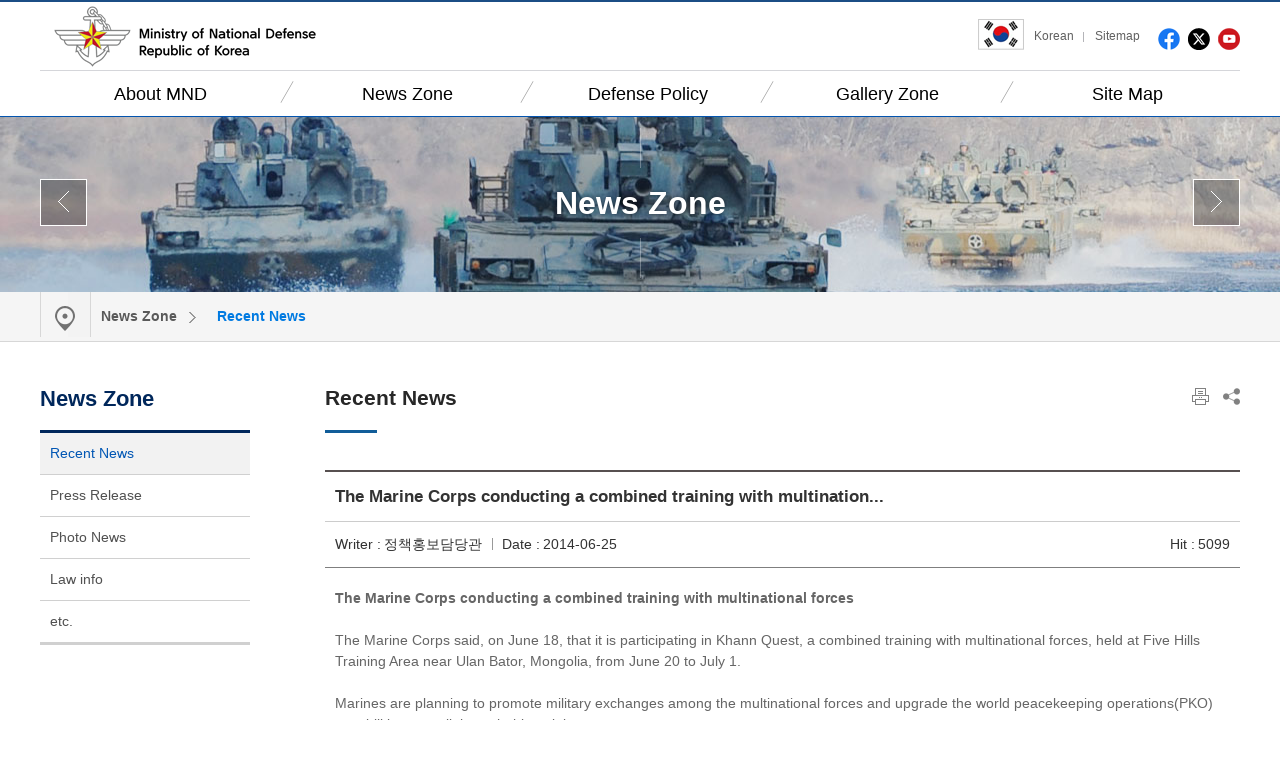

--- FILE ---
content_type: text/html;charset=UTF-8
request_url: https://mnd.go.kr/user/boardList.action?command=view&page=63&boardId=O_47261&boardSeq=O_99502&titleId=null&siteId=mndEN&id=mndEN_020100000000&column=null&search=null
body_size: 33913
content:
 
 
 






	










<!DOCTYPE html>
<html lang="ko">
<head>
	<meta http-equiv="Content-Type" content="text/html; charset=utf-8">
	<meta name="viewport" content="width=device-width, initial-scale=1.0, maximum-scale=1.0, minimum-scale=1.0, user-scalable=no, target-densityDpi=medium-dpi">

	<title>Recent News</title>
	<link type="image/x-icon" rel="shortcut icon" href="/mbshome/mbs/mndEN/images/common/favicon.ico">
	<!-- Reset CSS --> 
	<link rel="stylesheet" href="/mbshome/mbs/mndEN/css/reset_normalize.css" media="all">
	<!-- Design CSS -->
	<link rel="stylesheet" href="/mbshome/mbs/mndEN/css/style_common.css" media="all">
	<!-- Layout CSS -->
	<link rel="stylesheet" href="/mbshome/mbs/mndEN/css/layout_main.css?dummy=1" media="all">
	<link rel="stylesheet" href="/mbshome/mbs/mndEN/css/layout_sub.css?dummy=1" media="all">
	<link rel="stylesheet" href="/mbshome/mbs/mndEN/css/layout_responsive.css?dummy=1" media="all">
	<link rel="stylesheet" href="/mbshome/mbs/mndEN/css/style_content.css?dummy=9" media="all">
	<!-- Script -->
	<script src="/mbshome/mbs/mndEN/js/jquery-1.10.1.min.js"></script>
	<script src="/mbshome/mbs/mndEN/js/jquery.ui.js"></script>
	<script src="/mbshome/mbs/mndEN/js/jquery.bxslider.js"></script>
	<script src="/mbshome/mbs/mndEN/js/common.js"></script>  
	<script src="/mbshome/mbs/mndEN/js/custom.js"></script>
	<script src="/mbshome/mbs/mndEN/js/jquery.printElement.min.js"></script>
	<script src="/mbshome/mbs/mnd/js/favoriteMenu.js"></script> 
	<script src="/mbshome/mbs/mndEN/js/main.js"></script>  
	<script src="/mbshome/mbs/mndEN/js/masonry.pkgd.js"></script>
	<!--[if lt IE 9]>
	<script src="/mbshome/mbs/mnd/js/jquery.html5shiv.js"></script>
	<![endif]-->
	<script>
		function respondCSS() {
			var windowWidth = $(window).width();

			if (windowWidth < 430) { 
				$(document.body).addClass('mobile');
				$(document.body).addClass('tablet');
				$(document.body).removeClass('desktop');
				$(document.body).removeClass('d1190');
				$('#header > nav').removeClass('nDesktop');
				$('#header > nav').addClass('respond');
			}
			else if (windowWidth < 860) { 
				$(document.body).addClass('tablet');
				$(document.body).removeClass('mobile');
				$(document.body).removeClass('desktop');
				$(document.body).removeClass('d1190');
				$('#header > nav').removeClass('nDesktop');
				$('#header > nav').addClass('respond');
			}
			else if (windowWidth < 1190) { 
				$(document.body).addClass('desktop');
				$(document.body).addClass('d1190');
				$(document.body).removeClass('tablet');
				$(document.body).removeClass('mobile');
				$('#header > nav').removeClass('respond');
				$('#header > nav').addClass('nDesktop');
			}
			else {
				$(document.body).addClass('desktop');
				$(document.body).removeClass('mobile');
				$(document.body).removeClass('tablet');
				$(document.body).removeClass('d1190');
				$('#header > nav').removeClass('respond');
				$('#header > nav').addClass('nDesktop');
			}
		}

		$(window).on("orientationchange load resize ", respondCSS);
		respondCSS();
	</script>


	<!-- 메인 비주얼 배경 이미지 -->
	<script>
			$(document).ready(function(){
			var images = ['mnd_bg07.jpg', 'mnd_bg08.jpg', 'mnd_bg09.jpg'];
			$('#mainVisual').css({'background-image':'url(/mbshome/mbs/mndEN/images/common/' + images[Math.floor(Math.random() * images.length)] + ')'});
		});
	</script>
	<!-- // 메인 비주얼 배경 이미지 -->
	<script>
		function jf_taegugki(){
			window.open("http://www.mois.go.kr/frt/sub/popup/p_taegugki_banner/screen.do","mndtaegug","status=no,menubar=0,scrollbars=yes,resizable=no,width=887px,height=723px");
		}
	</script>
</head>
<body>
	<!-- 헤더 -->
	<div id="header">
		<div class="topLine w1200">
			<div class="logoH">
				<h1><a href="/mbshome/mbs/mndEN">Ministry of National Defense Republic of Korea</a></h1>
			</div>
			<button type="button" class="btn_search_res">Search Open</button>
			<div class="searchBox">
				<label for="srch">Search</label>
				<input type="text" placeholder="Search" class="searchArea" id="srch" name="" title="">
				<input type="button" value="Search" class="searchBtn">
			</div>
			<div class="box_right_link">
				<a class="taegugki" href="http://www.mois.go.kr/eng/sub/a03/nationalSymbol/screen.do" target="_blank" title="Open a new window"><img src="/mbshome/mbs/mndEN/images/common/img_taegugki.png" alt="희망의 새 시대"></a>
				<ul class="gnb">
					<li><a href="/mbshome/mbs/mnd" target="_blank" title="Open a new window">Korean</a></li>
					<li class="linkSite"><a href="/mbshome/mbs/mndEN/subview.jsp?id=mndEN_050200000000">Sitemap</a></li>
				</ul>
				<ul class="linkSns">
					<li class="btn_fb"><a href="http://www.facebook.com/MNDKOR" target="_blank" title="Open a new window">facebook</a></li>
					<li class="btn_tw"><a href="https://twitter.com/ROK_MND" target="_blank" title="Open a new window">twitter</a></li>
					<li class="btn_yt"><a href="https://www.youtube.com/user/ROKMND2020" target="_blank" title="Open a new window">youtube</a></li>
				</ul>
			</div>
		</div>
		<button type="button" class="btn_all_menu">all menu open</button>
		<nav class="nDesktop">
			<ul class="navHeader w1200">
				<li class="hn1 mOn"><a href="/mbshome/mbs/mndEN/subview.jsp?id=mndEN_010000000000">About MND</a>
					<div class="depth02Box mOn">
						<ul class="depth02">
							<li><a href="/mbshome/mbs/mndEN/subview.jsp?id=mndEN_010100000000">Minister/Vice-Minister</a>
								<ul class="depth03">
									<li><a href="/mbshome/mbs/mndEN/subview.jsp?id=mndEN_010101000000">Minister Profile</a></li>
									<li><a href="/mbshome/mbs/mndEN/subview.jsp?id=mndEN_010102000000">Minister Speech</a></li>
									<li><a href="/mbshome/mbs/mndEN/subview.jsp?id=mndEN_010103000000">Vice Minister Profile</a></li>
								</ul>
							</li>
							<li><a href="/mbshome/mbs/mndEN/subview.jsp?id=mndEN_010200000000">History of MND</a>
								<ul class="depth03">
									<li><a href="/mbshome/mbs/mndEN/subview.jsp?id=mndEN_010201000000">Period of Defence Posture Reinforcement</a></li>
									<li><a href="/mbshome/mbs/mndEN/subview.jsp?id=mndEN_010202000000">Period of Self-reliant Defense</a></li>
									<li><a href="/mbshome/mbs/mndEN/subview.jsp?id=mndEN_010203000000">Period of Defense System Arrangement</a></li>
									<li><a href="/mbshome/mbs/mndEN/subview.jsp?id=mndEN_010204000000">Period of War & Reconstruction</a></li>
									<li><a href="/mbshome/mbs/mndEN/subview.jsp?id=mndEN_010205000000">Period of Armed Force Establishment</a></li>
									<li><a href="/mbshome/mbs/mndEN/subview.jsp?id=mndEN_010206000000">Foundation of Military(Under the U.S. Military)</a></li>
								</ul>
							</li>
						</ul>
						<ul class="depth02">
							<li><a href="/mbshome/mbs/mndEN/subview.jsp?id=mndEN_010400000000">Emblem of MND</a></li>
						</ul>
						<ul class="depth02">
							<li><a href="/mbshome/mbs/mndEN/subview.jsp?id=mndEN_010500000000">Organization</a></li>
							<li><a href="/mbshome/mbs/mndEN/subview.jsp?id=mndEN_010600000000">Location</a></li>
						</ul>
					</div>
				</li>
				<li class="hn2"><a href="/mbshome/mbs/mndEN/subview.jsp?id=mndEN_020000000000">News Zone</a>
					<div class="depth02Box">
						<ul class="depth02">
							<li><a href="/mbshome/mbs/mndEN/subview.jsp?id=mndEN_020100000000">Recent News</a></li>
						</ul>
						<ul class="depth02">
							<li><a href="/mbshome/mbs/mndEN/subview.jsp?id=mndEN_020600000000">Press Release</a></li>
						</ul>
						<ul class="depth02">
							<li><a href="/mbshome/mbs/mndEN/subview.jsp?id=mndEN_020200000000">Photo News</a></li>
						</ul>
						<ul class="depth02">
							<li><a href="/mbshome/mbs/mndEN/subview.jsp?id=mndEN_020400000000">Law info</a></li>
						</ul>
						<ul class="depth02">
							<li><a href="/mbshome/mbs/mndEN/subview.jsp?id=mndEN_020500000000">etc.</a></li>
						</ul>
					</div>
				</li>
				<li class="hn3"><a href="/mbshome/mbs/mndEN/subview.jsp?id=mndEN_030000000000">Defense Policy</a>
					<div class="depth02Box">
						<ul class="depth02">						
							<li><a href="/mbshome/mbs/mndEN/subview.jsp?id=mndEN_030300000000">International Peace-keeping Operations</a></li>
							<li><a href="/mbshome/mbs/mndEN/subview.jsp?id=mndEN_030400000000">Improvement of the Military Service System</a></li>
							<li><a href="/mbshome/mbs/mndEN/subview.jsp?id=mndEN_030500000000">Education and Training Policy</a></li>
							<li><a href="/mbshome/mbs/mndEN/subview.jsp?id=mndEN_030600000000">Imporovement of Military Welfare</a></li>
						</ul>
						<ul class="depth02">
							<li><a href="/mbshome/mbs/mndEN/subview.jsp?id=mndEN_030700000000">Management of the Reserve and Mobilized Forces</a></li>
							<li><a href="/mbshome/mbs/mndEN/subview.jsp?id=mndEN_030800000000">Logistics Support Policy</a></li>
							<li><a href="/mbshome/mbs/mndEN/subview.jsp?id=mndEN_030900000000">Defense Buget</a></li>
							<li><a href="/mbshome/mbs/mndEN/subview.jsp?id=mndEN_031400000000">Defense Innovation 4.0</a>
								<ul class="depth03">
									<li><a href="/mbshome/mbs/mndEN/subview.jsp?id=mndEN_031401000000">Need for Implementation</a>
									<li><a href="/mbshome/mbs/mndEN/subview.jsp?id=mndEN_031402000000">Concept</a>
									<li><a href="/mbshome/mbs/mndEN/subview.jsp?id=mndEN_031403000000">Implementation Focus and Tasks</a>
									<li><a href="/mbshome/mbs/mndEN/subview.jsp?id=mndEN_031404000000">Implementation Strategy</a>
									<li><a href="/mbshome/mbs/mndEN/subview.jsp?id=mndEN_031405000000">Expectations</a>
									<li><a href="/mbshome/mbs/mndEN/subview.jsp?id=mndEN_031406000000">Defense Innovation 4.0 brochure shortcut</a>
								</ul>
							</li>
							<li><a href="/mbshome/mbs/mndEN/subview.jsp?id=mndEN_030100000000">Seoul Defense Dialogue</a></li>
						</ul>
						<ul class="depth02">
							<li><a href="/mbshome/mbs/mndEN/subview.jsp?id=mndEN_031100000000">Veteran’s care and memorialization Project</a></li>
							<li><a href="/mbshome/mbs/mndEN/subview.jsp?id=mndEN_031200000000">Defense Media Agency</a></li>
							<li><a href="/cop/pblictn/selectPublicationsUser.do?siteId=mndEN&componentId=51&id=mndEN_031300000000">Defense White Papers</a></li>
						</ul>
					</div>
				</li>
				<li class="hn4"><a href="/mbshome/mbs/mndEN/subview.jsp?id=mndEN_040000000000">Gallery Zone</a>
					<div class="depth02Box">
						<ul class="depth02">
							<li><a href="/mbshome/mbs/mndEN/subview.jsp?id=mndEN_040100000000">Photo</a></li>
						</ul>
						<ul class="depth02">
							<li><a href="/mbshome/mbs/mndEN/subview.jsp?id=mndEN_040200000000">Video</a></li>
						</ul>
					</div>
				</li>
				<li class="hn5"><a href="/mbshome/mbs/mndEN/subview.jsp?id=mndEN_050200000000">Site Map</a>
					<div class="depth02Box">
						<ul class="depth02">
							<li><a href="/mbshome/mbs/mndEN/subview.jsp?id=mndEN_050200000000">Site Map</a></li>
						</ul>
					</div>
				</li>
			</ul>
			<div class="depth02Bg">
				<div class="w1200"></div>
			</div>
		</nav>
	</div>
	<!--// 헤더 -->
	
</body>
</html>



<p>

	<!-- Home &gt; -->


</p>



	<div class="box_cate_name">
		<h2>News Zone</h2>
		<div class="box_cate_btn">
			<p class="btnL"><a href="javascript:move1DepthMenu('mndEN_020100000000', 'P');" title="go to previous menu"><span></span><strong id="prevMenu"></strong></a></p>
			<p class="btnR"><a href="javascript:move1DepthMenu('mndEN_020100000000', 'N');" title="go to next menu"><span></span><strong id="nextMenu"></strong></a></p>
		</div>
	</div>
	<!-- 헤더 nav -->
	<div id="nav_header_fix">
			 
		<nav>
			<ul>
				<li>
					<div class="nav_title">
						
							<a href="#none">News Zone</a>
						 
					</div>
						 
					<div class="nav_list">
						<ul>
							<li>
								<a href="/mbshome/mbs/mndEN/subview.jsp?id=mndEN_010000000000">About MND</a> 
							</li>
							<li>
								<a href="/mbshome/mbs/mndEN/subview.jsp?id=mndEN_020000000000">News Zone</a>
							</li>
							<li>
								<a href="/mbshome/mbs/mndEN/subview.jsp?id=mndEN_030000000000">Defense Policy</a>
							</li>
							<li>
								<a href="/mbshome/mbs/mndEN/subview.jsp?id=mndEN_040000000000">Gallery Zone</a>
							</li> 
							<li>
								<a href="/mbshome/mbs/mndEN/subview.jsp?id=mndEN_050000000000">Help Desk</a>
							</li>  
						</ul> 
					</div>  
				</li>
				<li>
					<div class="nav_title"> 
						
						<a href="#none">Recent News</a>
						
					</div> 
					<div class='nav_list'><ul><li><a href='/mbshome/mbs/mndEN/subview.jsp?id=mndEN_020100000000'>Recent News</a></li><li><a href='/mbshome/mbs/mndEN/subview.jsp?id=mndEN_020200000000'>Photo News</a></li><li><a href='/mbshome/mbs/mndEN/subview.jsp?id=mndEN_020300000000'>Video News</a></li><li><a href='/mbshome/mbs/mndEN/subview.jsp?id=mndEN_020400000000'>Law info</a></li><li><a href='/mbshome/mbs/mndEN/subview.jsp?id=mndEN_020500000000'>etc.</a></li><li><a href='/mbshome/mbs/mndEN/subview.jsp?id=mndEN_020600000000'>Press Release</a></li></ul></div>
				</li> 
				
 
			</ul>
		</nav>
	</div>
	<!-- // 헤더 nav -->
	<!-- body -->
	<div id="box_wrap_body" class="w1200">
		<div id="box_sub">
			<!-- 사이드바 -->
			
    
<div id="box_sidebar">
	<div>
		<h2>News Zone</h2>
	</div>
	<!-- SNB -->
	<nav>
		<ul>
		
			<li class="on"><a href="/mbshome/mbs/mndEN/subview.jsp?id=mndEN_020100000000">Recent News</a></li>
			<li><a href="/mbshome/mbs/mndEN/subview.jsp?id=mndEN_020600000000">Press Release</a></li>
			<li><a href="/mbshome/mbs/mndEN/subview.jsp?id=mndEN_020200000000">Photo News</a></li>
			<li><a href="/mbshome/mbs/mndEN/subview.jsp?id=mndEN_020400000000">Law info</a></li>
			<li><a href="/mbshome/mbs/mndEN/subview.jsp?id=mndEN_020500000000">etc.</a></li>
			
		</ul>
	</nav>
	<!-- // SNB -->
</div>
			<!-- // 사이드바 -->

			<!-- 컨텐츠 -->
			<div id="box_conts">
		
			
			
			
			<article>
				 
<script>
function jf_currentUrl() {  
  
	document.getElementById('sns_comment').value = location.href;  
} 

</script>
<section class="title_cont">
	<h2 class="title">Recent News</h2>
	<div class="box_share">
		<ul>
			<li><button type="button" class="print" onclick="javascript:jf_print();">Print</button></li>
			<li><button type="button" class="share" onclick="javascript:jf_currentUrl();">Share</button>
				<div class="box_sns">
					<button type="button" class="close">close</button>    
					<dl class="list_sns">   
						<dt>Send</dt> 
						<dd>
							<ul>
								<li class="btn_fb first"><a href="javascript:shareFacebook();"  title="Facebook">Facebook</a></li>
								<li class="btn_tw"><a href="javascript:shareTwitter();"  title="Twitter">Twitter</a></li>
								<li class="btn_ks"><a href="javascript:shareKakaoStory();"  title="KakaoStory">KakaoStory</a></li> 
								<li class="btn_pr"><a href="javascript:sharePinterest();" title="Pinterest">Pinterest</a></li> 
								<li class="btn_na last"><a href="javascript:shareNaver();" title="Naver blog">Naver blog</a></li>
							</ul>
						</dd>   
					</dl> 
					<dl class="list_share">
						<dt>URL</dt>
						<dd>
							<ul>
								<li class="first"><input type="input" id="sns_comment" name="sns_comment" title="SNS comment" readonly></li>
								<li class="last"><a href="javascript:jf_copy_to_clipboard();" title="SNS comment copy">copy</a></li>
							</ul> 
						</dd>
					</dl> 
				</div>
			</li>
		</ul>
	</div> 
</section> 

					
 
				
				<!-- 컨텐츠 내용 -->
				<section class="box_instruc_con">
					<div id="printContents"> 



<script type="text/javascript" src="/Web-home/user/board/js/select.js"></script><noscript></noscript>
<script type="text/javascript" src="/Web-home/user/board/js/board_common.js"></script><noscript></noscript>
<link href="/mbshome/mbs/mnd/css/board.css" rel="stylesheet" type="text/css"/>
<script type="text/javascript" src="/mbshome/mbs/mnd/js/board.js"></script><noscript></noscript>
      

<script  type='text/javascript'>
<!--
	function changeTitle(){
		try {
			//top.parent.document.title="The Marine Corps conducting a combined training with multination...";
		} catch (e) {}
	}
	try {
		//top.parent.document.title="The Marine Corps conducting a combined training with multination...";
	} catch (e) {
		setTimeout("changeTitle()",1000);
	}
	function del(){
		if(confirm("삭제후 복구할 수 없습니다. \n삭제하시겠습니까?")){

			     var board_seq = 'O_99502';
			     jf_passwd(board_seq, 'delete');
			     return false;

			document.viewform.command.value = "delete";
			document.viewform.submit();
		}
	}
	function del2(){
		if(confirm("삭제후 복구할 수 없습니다. \n삭제하시겠습니까?")){
			     var board_seq = 'O_99502';
			     jf_passwd(board_seq, 'delete');
			     return false;
			document.viewform.command.value = "delete";
			document.viewform.submit();
		}
	}
	
	//수정
	function jf_mod(){
			document.viewform.command.value = "modify";
			document.viewform.submit();
	}
	//답변
	function jf_rep(){
			document.viewform.command.value = "reply";
			document.viewform.submit();
	}
	function file_download(url){
		location.href = url;
	}
	function jf_passwd(board_seq, proc) {
		
		var strPath  = "boardList.action";
		strPath += "?siteId=mndEN&boardId=O_47261";
		strPath += "&command=pwd_popup&pwdProc="+proc+"&page=63&boardSeq=" + board_seq;
		strPath += "&boardType=01";
		strPath += "&column=";
		strPath += "&search=null";
		strPath += "&listType=";
		strPath += "&id=mndEN_020100000000";
		strPath += "&parent=";
		window.open(strPath,'pwdchk','left=200,top=200,width=500,height=200,toolbar=no,location=no');
	}
	function f_getMaxHeight(obj){
	var maxHeight = 0;
	var maxTop = 0;
	var childNodesTop = 0 ;
	for(var i=0; i<obj.childNodes.length; i++){
		if(obj.childNodes[i].tagName=="IMG"||obj.childNodes[i].tagName=="OBJECT"){
			if(obj.childNodes[i].style.top!=''){
				childNodesTop = obj.childNodes[i].style.top.replace("px","");
				childNodesTop = parseInt(childNodesTop);
			}
			if(childNodesTop>0){
				if(childNodesTop>=maxTop){
					maxTop = obj.childNodes[i].style.top;
					maxHeight = obj.childNodes[i].offsetHeight;
				}
			}else{
				if(obj.childNodes[i].offsetHeight>(parseInt(maxTop)+parseInt(maxHeight))){
					maxTop = 0;
					maxHeight = obj.childNodes[i].offsetHeight;
				}
			}
		}
	}
	return parseInt(maxHeight)+parseInt(maxTop);
}
function scanCont()
{
	OnLoadFunc();
}
function settrans() {
	/*
	var c = parent.document.getElementsByTagName("body")[0].getElementsByTagName("*");
	for(i = 0; i < c.length; i++) {
	if(c[i].tagName == 'IFRAME') {
		c[i].allowTransparency="true";
	}
	}
	*/
}
//-->
</script><noscript></noscript>
<script  type='text/javascript'>this.id = 'board_mod';</script><noscript></noscript>
<script  type='text/javascript'>
	/*
' ------------------------------------------------------------------
' Function    : fc_chk_byte(aro_name)
' Description : 입력한 글자수를 체크
' Argument    : Object Name(글자수를 제한할 컨트롤)
' Return      :
' ------------------------------------------------------------------
*/
function fc_chk_byte(aro_name,ari_max)
{

   var ls_str     = aro_name.value; // 이벤트가 일어난 컨트롤의 value 값
   var li_str_len = ls_str.length;  // 전체길이

   // 변수초기화
   var li_max      = ari_max; 		// 제한할 글자수 크기
   var i           = 0;  			// for문에 사용
   var li_byte     = 0;  			// 한글일경우는 2 그밗에는 1을 더함
   var li_len      = 0;  			// substring하기 위해서 사용
   var ls_one_char = ""; 			// 한글자씩 검사한다
   var ls_str2     = ""; 			// 글자수를 초과하면 제한할수 글자전까지만 보여준다.

   for(i=0; i< li_str_len; i++)
   {
      // 한글자추출
      ls_one_char = ls_str.charAt(i);

      // 한글이면 2를 더한다.
      if (escape(ls_one_char).length > 4)
      {
         li_byte += 2;
      }
      // 그밗의 경우는 1을 더한다.
      else
      {
         li_byte++;
      }

      // 전체 크기가 li_max를 넘지않으면
      if(li_byte <= li_max)
      {
         li_len = i + 1;
      }
   }

   // 전체길이를 초과하면
   if(li_byte > li_max)
   {
      alert( "한글 200글자, 영문 400글자를 초과 입력할수 없습니다. \n 초과된 내용은 자동으로 삭제 됩니다.");
      ls_str2 = ls_str.substr(0, li_len);
      aro_name.value = ls_str2;

   }
   aro_name.focus();
}

	function ltrim(value)
	{
	  var LeftTrimValue = "";
	  var i=0;
	  strLen = value.length;
	  while(i<strLen){
	    if(value.charAt(i) != " ") break;
	    i++;
	  }
	  for(s=i;s<strLen;s++){
	    LeftTrimValue = LeftTrimValue + value.charAt(s);
	  }
	  return LeftTrimValue;
	}

	var form_checked = false;
	function formcheck(){
		form_checked = false;
		var comment = ltrim(document.getElementById("comment").value);
		if(comment!==''){
			if(confirm('한줄답변에 등록하시겠습니까?')){
				document.commentform.mode.value = "create";
				document.getElementById("comments").value = encodeURIComponent(document.getElementById("comment").value);
				form_checked = true;
			}else{
				document.getElementById("comment").focus();
				form_checked = false;
				return false;
			}
		}else{
			alert("한줄 답변에 글을 입력해 주세요");
			document.getElementById("comment").value = '';
			document.getElementById("comment").focus();
			form_checked = false;
			return false;
		}
		return false;
	}

	function reCommentCheck(val, seq){
		form_checked = false;
		var comments = ltrim(document.getElementById("reComment"+val).value);
		if(comments!==''){
			if(confirm('한줄답변에 등록하시겠습니까?')){
				document.commentform.mode.value = "replyCreate";
				document.getElementById("comments").value = encodeURIComponent(document.getElementById("reComment"+val).value);
				document.getElementById("commentSeq").value = seq;
				document.getElementById("reply_icon").value = document.getElementById("reply_icon"+val).value;
				
				form_checked = true;
			}else{
				document.getElementById("reComment"+val).focus();
				form_checked = false;
			}
		}else{
			alert("한줄 답변에 글을 입력해 주세요");
			document.getElementById("reComment"+val).value = '';
			document.getElementById("reComment"+val).focus();
			form_checked = false;
			return false;
		}
		return false;
	}

	function delcheck(seq){
			form_checked = false;
			if(confirm('삭제후 복구할 수 없습니다. \n삭제하시겠습니까?')){
				document.commentform.mode.value = "delete";
				document.getElementById("commentSeq").value = seq;
				form_checked = true;
				//document.commentform.submit();
			}
			return false;
	}

	function changeIcon(src,number){
		document.commentform.commentIcon.src=src;
		document.getElementById("icon").value=number;
	}

	function changeReplyIcon(src, number, seq){
		var form = eval("document.commentform.commentIcon"+seq);
		form.src = src;
		document.getElementById("reply_icon"+seq).value = number; 		
	}
	var select_obj;
	function layerMenu(user_id,status,event){
			var obj=document.getElementById(user_id);
			var _tmpx,_tmpy, marginx, marginy;
			_tmpx = event.clientX + parseInt(obj.offsetWidth);
			_tmpy = event.clientY + parseInt(obj.offsetHeight);
			_marginx = document.body.clientWidth - _tmpx;
			_marginy = document.body.clientHeight - _tmpy ;
			if(_marginx < 0){
				_tmpx = event.clientX + document.body.scrollLeft + _marginx ;
			}else{
				_tmpx = event.clientX + document.body.scrollLeft ;
			}
			if(_marginy < 0){
				_tmpy = event.clientY + document.body.scrollTop + _marginy +20;
			}else{
				_tmpy = event.clientY + document.body.scrollTop ;
			}
			//obj.style.posLeft=_tmpx-13;
			//obj.style.posTop=_tmpy;
			if(status=='visible') {
				if(select_obj) {
					select_obj.style.visibilitect_obj=null;
				}
				select_obj=obj;
			}else{
				select_obj=null;
			}
			obj.style.visibility=status;
	}

	function jf_SNS(title, targetUrl, sns){

		var popUrl = ""; 
		if(sns == "twitter"){
			popUrl = "http://twitter.com/share?text="+encodeURIComponent(title)+"&amp;url="+encodeURIComponent(targetUrl);
		}else if(sns == "facebook"){
			popUrl = "http://www.facebook.com/sharer.php?t="+encodeURIComponent(title)+"&amp;u="+encodeURIComponent(targetUrl);
		}else if(sns == "metoday"){
			popUrl = "http://me2day.net/posts/new?new_post[body]="+encodeURIComponent(title)+":"+encodeURIComponent(targetUrl);
		}

		location.reload();
		window.open(popUrl, sns);
	}

	function blind(boardSeq, blindYn){
		if(blindYn == "N"){
			if(confirm("블라인드 처리 하겠습니까?")){
				document.viewform.blindYn.value = "Y";
				document.viewform.command.value = "blind";
				document.viewform.submit();
			}
		}else{
			alert("이미 블라인드 처리 되었습니다.");
		}
	}

	function report(siteId, boardId, boardSeq){
		var url = "reportPop.action?siteId="+siteId+"&amp;boardId="+boardId+"&amp;boardSeq="+boardSeq;
		window.open(url, '','width=340, height=200');
		
	}

	function reComment(val){
		var a = document.getElementById(val).style.display;
		var b = document.getElementById('content-container').style.height;
		
		b = b.substring(0,4);
		if(a == 'block'){
			b = eval(b)-100+"px";
			document.getElementById('content-container').style.height = b;
			document.getElementById(val).style.display = "none";	
			
		}
		if(a == 'none'){
			b = eval(b)+100+"px";
			document.getElementById('content-container').style.height = b;
			document.getElementById(val).style.display = "block";
		}
	}

	//g-pin 인증
	function set_gpin(name, virtualNo){
		$.ajax({
			type:"get",
			url:"boardRecordGpin.action",
			data:{
				"userName":name,
				"virtualNo":virtualNo
			},
			sync:false,
			cache:false,
			success:function(d){
				if(d == "true"){
					alert("G-PIN 인증이 완료되었습니다.");
					location.reload();
				}else{
					alert("G-PIN 인증 도중 실패하였습니다.");
				}
			},
			error:function(){
				alert('ERROR');
			}
		});
	}
	
	function get_gpin(name, virtualNo){
		set_gpin(name, virtualNo);
	}

	function go_redirect() {
		var wWidth = 360;
		var wHight = 120;
		
		var wX = (window.screen.width - wWidth) / 2;
		var wY = (window.screen.height - wHight) / 2;

		var w = window.open("/gpinRedirect.jsp", "gPinRedirect", "directories=no,toolbar=no,left="+wX+",top="+wY+",width="+wWidth+",height="+wHight);
	}
</script><noscript></noscript>




<!-- 메인 컨텐츠 -->
<article id="content">











<form name="viewform" method="get" action="boardList.action">
<input name="parent" value="" type="hidden"/>
<input name="siteId" value="mndEN" type="hidden"/>
<input name="boardId" value="O_47261" type="hidden"/>
<input name="boardSeq" value="O_99502" type="hidden"/>
<input name="refSeq" value="1403686451637100" type="hidden"/>
<input name="famSeq" value="" type="hidden"/>
<input name="boardType" value="01" type="hidden"/>
<input name="pos" value="0" type="hidden"/>
<input name="depth" value="0" type="hidden"/>
<input name="boardContents" value="" type="hidden"/>
<input name="page" value="63" type="hidden"/>
<input name="boardType" value="01" type="hidden"/>
<input name="listType" value="" type="hidden"/>
<input name="blindYn" value="N" type="hidden"/>
<input name="id" value="mndEN_020100000000" type="hidden"/>
<input name="command" type="hidden"/>
<input type="submit" value="이동" style="display:none;"/>
</form>
<!-- 게시판타이틀 -->

<script  type='text/javascript'>
	var obj;
	/*
	if(document.location == parent.document.location){
		obj = document.getElementById("board_title_div");
		if (obj) {
			obj.style.display = "";
		}
	}
*/
</script><noscript></noscript>

			<section>
				<div class="board marB30">
					<div class="board_view">
						<div class="wrap_title">
							<div class="title">					
								The Marine Corps conducting a combined training with multination...
							</div>
							<div class="post_info overflowW">
									<dl class="first floatL">
										<dt>Writer : </dt>
										<dd>정책홍보담당관 </dd>
									</dl>
									<dl class="floatL">
										<dt>Date : </dt>
										<dd>2014-06-25</dd>
									</dl>
									<dl class="last floatR">
										<dt>Hit : </dt>
										<dd>5099</dd>
									</dl>

									
							</div>
						</div>
						<div class="post_content">
							<div class="viewTxt">
								<p>
<strong>The Marine Corps conducting a combined training with multinational forces</strong>
</p>
<p>&nbsp;</p>
<p>The Marine Corps said, on June 18, that it is participating in Khann Quest, a combined training with multinational forces, held at Five Hills Training Area near Ulan Bator, Mongolia, from June 20 to July 1. </p>
<p>&nbsp;</p>
<p>Marines are planning to promote military exchanges among the multinational forces and upgrade the world peacekeeping operations(PKO) capabilities as well through this training.</p>
<p>&nbsp;</p>
<p>The training, organized by the Mongolian army and sponsored by the U.S. Pacific command, is attended by approximately 1,200 troops from 21 different countries, including Mongolia, Korea, the U.S., China, the Czech Republic, and Indonesia.</p>
<p>&nbsp;</p>
<p>In addition to 34 marines, eight soldiers of the armed forces are also engaging in this training to focus on learning the UN standard small-unit tactical operation, humanitarian support and supporting activities against disaster in a virtual troubled region. </p>
<p>&nbsp;</p>
<p>The training will consist of Field Training Exercise (FTX) for practice and evaluation of the UN standard small-unit tactical operation, Command Post Exercise (CPX) for response to troubles and disaster situations in a virtual country, and medical support activity for local residents.</p>
<p>&nbsp;</p>
<p>Lieutenant Colonel Ham Young-du, the team leader, said, “I hope that this combined training with the multinational forces will be a good chance to increase the profile of the Marine Corps and Korean Army, which contribute to world peace.”</p>
<p>&nbsp;</p>
<p>By Seok-Jong, Lee &lt;
<a href="mailto:seokjong@dema.mil.kr">seokjong@dema.mil.kr</a>
&gt;<br />
&lt;Copyright ⓒ The Korea Defense Daily, All rights reserved&gt;&nbsp; </p>
 
							
							
							</div>
						</div>


						
						<div class="wrap_file">
							<p class="title">File</p>
							<ul>

										
								<li style="clear:both;">(Presentation and Follow-on discussion)</li>
							</ul>
							
						</div>
						<div class="overflowW marB50 marT30">
							<div class="box_btn floatL">
							
							
							
							</div>
							<div class="box_btn floatR">
								
								<a class="btn blue3 small marR0" href="boardList.action?boardId=O_47261&amp;page=63&amp;search=null&amp;column=&amp;categoryId=&amp;categoryDepth=&amp;id=mndEN_020100000000&amp;parent=" title="LIST">LIST</a>
							</div>
						</div>  	
					</div>

					<div id="divView" style="width:100%;"></div>
					<!-- ///// 연계 설정 //////////////////////////////////////////// -->
					
					
					

	
					<!-- ///// 연계 설정 //////////////////////////////////////////// -->


		
					
				</div>

  

				


				<div class="page_nav marB50">
						<div class="prev">
							<a href="boardList.action?command=view&amp;siteId=mndEN&amp;boardId=O_47261&amp;page=63&amp;boardSeq=O_99505&amp;search=null&amp;column=&amp;categoryId=&amp;categoryDepth=&amp;id=mndEN_020100000000&amp;parent=">Sharing our military&rsquo;s minesweeping know-how with Asian countrie...</a>
						</div>
						<div class="next">
							<a href="boardList.action?command=view&amp;siteId=mndEN&amp;boardId=O_47261&amp;page=63&amp;boardSeq=O_77304&amp;search=null&amp;column=&amp;categoryId=&amp;categoryDepth=&amp;id=mndEN_020100000000&amp;parent=">Army&rsquo;s first Korea-U.S. combined training in the U.S.</a>
						</div>
				</div>
				




			</section>
			
	
			<section>

			</section>

		</article>


<script  type='text/javascript'>
//추가폼에 대한 값을 적용


</script><noscript></noscript>



	








					</div> 
				</section>
				<!-- // 컨텐츠 내용 -->
			</article>
				<!-- 페이지 평가 -->
				<!-- // 페이지 평가 -->
			</div>
		</div>
	</div>
	<!-- // 컨텐츠 -->
<!--//body-->

<!-- footer -->
<footer id="box_wrap_footer">
	<div id="box_footer" class="w1200">
		<div class="logoH logoF">
			<h1><a href="/mbshome/mbs/mndEN">Ministry of National Defense Republic of Korea</a></h1>
		</div>
		<div class="footer_info">
			<address>22, Itaewon-ro, Yongsan-gu, Seoul 04383, Republic of Korea / Tel : +82-2-748-1111</address>
			<span>Copyright ⓒ <strong>Ministry of National Defense, </strong>Republic of Korea</span>
		</div>
		<!-- img class="qrcode" src="/mbshome/mbs/mndEN/images/common/qrcode.png" alt="QR code" -->
		<button id="mTop">Top</button>
	</div>
</footer>

    



<script type="text/javascript">

$.ajax({
	type:"POST",
	url:"/mndmaMBS/weblog.action",
	data:{
		"logUrl":"https://mnd.go.kr/mbshome/mbs/mndEN/jsp/board/wizard/view.jsp",
		"menuId":"mndEN_020100000000",
		"pageTitle":"Recent News",
		"getIp":"18.222.49.232",
		"siteId":"mndEN"
	},
	//async:false,
	cache:false
});

</script>
<!-- //footer -->
</body>
</html>



	</body>
	</html>
</html>
 









--- FILE ---
content_type: text/css;charset=UTF-8
request_url: https://mnd.go.kr/mbshome/mbs/mndEN/css/layout_main.css?dummy=1
body_size: 20144
content:
@charset "utf-8";
.w1200 {
	position: relative;
	max-width: 1200px;
	margin: 0 auto;
}
/******** Header ********/
#header {
	border-top: 2px solid #1b4e85;
	border-bottom: 1px solid #0354af;
}
.topLine {
	border-bottom: 1px solid #d5d6da;
	overflow: hidden;
}
.logoH {
	float: left;
}
.logoH h1 a {
	display: block;
	width: 290px;
	height: 68px;
	line-height: 68px;
	background: url('../images/common/bg_logo3_en.png') center center no-repeat;
	text-indent: -5000px;
}
.btn_search_res {
	display: none;
	background: #fff url('../images/common/btn_search_res.png') center center no-repeat;
	text-indent: -5000px;
	width: 79px;
	height: 75px;
	border-right: 1px solid #e5e5e5;
	position: absolute;
	top: 0;
	left: 0;
}
.btn_search_res.on {
	background: #fff url('../images/common/btn_search_res_close.png') center center no-repeat;
}
.searchBox {
	float: left;
	position: relative;
	margin: 17px 10px 0 50px;
}
.searchBox label {
	font-size: 0;
	line-height: 0;
}
.searchArea {
	border: 4px solid #006ddd;
	width: 200px;
	height: 28px;
	line-height: 28px;
	text-indent: 10px;
}
.searchBtn {
	text-indent: -5000px;
	background: #006ddd url(../images/common/icon_search.png) center center no-repeat;
	border: 0;
	width: 35px;
	height: 32px;
	position: absolute;
	top: 0;
	right: 0;
}
.box_right_link {
	float: right;
	margin-top: 17px;
}
/* body.desktop .searchBox {display: block !important;} */
body.desktop .searchBox {display: none !important;}
body.desktop .box_right_link.open {
	display: block !important;
}
.box_right_link .taegugki {
	float: left;
	display: block;
}
.gnb {
	float: left;
	margin-top: 8px;
	margin-left: 10px;
}
.gnb > li,
.linkSns > li {
	float: left;
}
.gnb > li > a {
	display: block;
	color: #626262;
	font-size: 12px;
	text-align: center;
	background: url('../images/common/bar_gnb.gif') right 5px no-repeat;
	margin-right: 11px;
	padding-right: 10px;
	cursor: pointer;
}
.gnb > li.last > a {
	background: none;
	margin-right: 0;
}

.linkSns {
	float: left;
	margin-top: 9px;
}
.linkSns > li {
	margin-left: 8px;
}
.linkSns > li > a {
	display: block;
	width: 22px;
	height: 22px;
	background: url('../images/common/2025linkSns-hd.png') left center no-repeat;
	text-indent: -5000px;
}
.linkSns > li.btn_tw > a {background-position: -24px center;}
.linkSns > li.btn_yt > a {background-position: -48px center;}

/* 상단 nav */
.btn_all_menu {
	display: none;
}
.nDesktop > ul:after {
	content: " ";
	display: block;
	clear: both;
}
nav {
	position: relative;
}
.nDesktop {
	display: block !important;
}
.nDesktop .navHeader {
	position: relative;
    height: 44px;
}
.nDesktop .navHeader li a {
	color: #000;
	font-size: 1.29em;
	text-align: center;
}
.nDesktop .navHeader li a:hover,
.nDesktop .navHeader li a:focus {
	color: #0157b3;
}
.nDesktop .navHeader > li {
	float: left;
	width: 20%;
	text-align: center;
	border-bottom: 1px solid #fff;
	background: url('../images/common/line_lnb_nav.gif') left center no-repeat;
	text-indent: 15px;
}
.nDesktop .navHeader > li.first {
	background: none;
	text-indent: 0;
}
.nDesktop .navHeader > li:hover {
	text-decoration: none;
}
.nDesktop .navHeader > li.on {
	border-bottom: 4px solid #0157b3;
}
.nDesktop .navHeader > li > a {
	display: block;
	width: 100%;
	padding: 10px 0 4px 0;
}
.nDesktop .navHeader > li:hover > a {
	text-decoration: none;
}
/* 상단 2뎁스 메뉴*/
.nDesktop .depth02Bg {
	display: none;
	position: absolute;
	top: 46px;
	left: 0;
	width: 100%;
	height: 134px;
	background: #f3f3f3;
	border-bottom: 1px solid #e3e3e6;
	z-index: 55;
}
.nDesktop .depth02Box {
	display: none;
	width: 94%;
	height: 134px;
	overflow: hidden;
	position: absolute;
	top: 46px;
	right: 0;
	z-index: 56;
}
.nDesktop .hn1 > .depth02Box {background: url('../images/common/bg_top01.png') right bottom no-repeat;}
.nDesktop .hn2 > .depth02Box {background: url('../images/common/bg_top02.png') right bottom no-repeat;}
.nDesktop .hn3 > .depth02Box {background: url('../images/common/bg_top03.png') right bottom no-repeat;}
.nDesktop .hn4 > .depth02Box {background: url('../images/common/bg_top04.png') right bottom no-repeat;}
.nDesktop .hn5 > .depth02Box {background: url('../images/common/bg_top05.png') right bottom no-repeat;}
.nDesktop .navHeader .depth02 {
	float: left;
	position: relative;
	z-index: 9;
	text-indent: 0;
	margin-right: 10%;
	padding-top: 10px;
}
.nDesktop .navHeader li.hn2 .depth02,
.nDesktop .navHeader li.hn4 .depth02,
.nDesktop .navHeader li.hn5 .depth02 {
	width: 21%;
	margin-right: 0;
}
.nDesktop .navHeader li.hn3 .depth02 {
	margin-right: 2%;
}
.nDesktop .navHeader .depth02 > li {
	text-indent: 10px;
	background: url('../images/common/bul_lnb_sub.png') left 9px no-repeat;
	text-align: left;
	vertical-align: top;
	height: 23px;
}
.nDesktop .navHeader .depth02 > li > a:hover {
	color: #175daa;
}
.nDesktop .navHeader .depth02 > li > a {
	color: #282828;
	font-size: 13px;
	font-size: 0.93em;
}

.nDesktop .depth02Bg.on,
.nDesktop .depth02Box.on {
	display: block;
}
.nDesktop .depth03 {
	display: none;
}

/******** Body ********/
/* 비주얼 영역 */
#mainVisual {
	width: 100%;
	height: 420px;
}
/* Visual */
.mvBox {
	position: relative;
	width: 100%;
	height: 400px;
	padding-top: 20px;
	background-size: cover;
	background-position: center center;
}
.mvBox {
	width: auto;
	max-width: 1200px;
	height: 420px;
	margin: 0 auto;
}
.mvBox {
	position: relative;
}
.mvBox .btn_control {
	position: absolute;
	left: 0px;
	margin-top: -1px;
}
.mvBox .bn_sl_prev,
.mvBox .bn_sl_next,
.mvBox .bn_sl_play {
	width: 60px;
	height: 60px;
	float: left;
	display: block;
	margin-right: 1px;
	background: url('../images/common/btn_news_control_off.png') left top no-repeat;
	text-indent: -5555px;
}
.mvBox .bn_sl_prev:hover,
.mvBox .bn_sl_next:hover,
.mvBox .bn_sl_play:hover {
	background: url('../images/common/btn_news_control_on.png') left top no-repeat;
}

.mvBox .bn_sl_next {
	background-position: right top !important;
}
.mvBox .bn_sl_play {
	background-position: -61px top !important;
}
.mvBox .bn_sl_play.stopShow {
	background-position: -122px top !important;
}
.mvBox .mainVisual > li {
	padding: 0 0 0 50px;
}
.mvBox .mainVisual > li img {
	max-width: 100%;
	/* width: 790px; */
	height: 380px;
}
.mvBox .bx-controls-direction a {
	width: 60px;
	height: 60px;
	float: left;
	display: block;
	margin-right: 1px;
	background: url('../images/common/btn_news_control_off.png') left top no-repeat;
	text-indent: -5555px;
}
.mvBox .bx-controls {
	position: absolute;
	right: 197px;
	bottom: 65px;
	z-index: 110;
	width: 183px;
}
.mvBox .bx-pager {
	height: 80px;
	padding-top: 15px;
}
.mvBox .bx-pager a {
	color: #fff;
	text-overflow: ellipsis;
	white-space: nowrap;
	display: block;
	width: 100%;
	overflow: hidden;
}
.mvBox .bx-pager a:hover {
	text-decoration: underline;
}
.mvBox .bx-controls-auto {
	position: absolute;
	left: 61px;
}
.mvBox .bx-controls-auto a {
	width: 60px;
	height: 60px;
	float: left;
	display: block;
	margin-right: 1px;
	background: url('../images/common/btn_news_control_off.png') left top no-repeat;
	text-indent: -5555px;
}
.mvBox .bx-controls-auto a.active {
	display: none;
}
.mvBox .bx-prev {
	background-position-x: left !important;
}
.mvBox .bx-next {
	background-position-x: right !important;
	margin-left: 61px;
}
.mvBox .bx-start {
	background-position-x: -122px !important;
}

.mvBox .bx-stop {
	background-position-x: -61px !important;
}
.mvBox .bx-caption {
	position: absolute;
	right: 60px;
	top: 25px;
	width: 290px;
	height: 240px;
	padding: 15px 20px;
	background: url('../images/common/bg_news_02.png') left top no-repeat;
}
.mvBox .bx-caption > a {
	text-decoration: none;
}
.mvBox h4 {
	height: 55px;
	padding-bottom: 10px;
	border-bottom: 1px solid #3490e8;
	line-height: 1.35em;
	font-weight: 600;
	font-size: 1.45em;
	color: #fff;
}
.mvBox p {
	height: 80px;
	margin-top: 15px;
	color: #fff;
}
.mvBox a.read_plus {
	position: absolute;
	right: 0;
	bottom: 95px;
	display: block;
	background: url('../images/common/btn_new_more.png') center center repeat-x;
	width: 66px;
	height: 66px;
}
.mvBox a.read_more {
	display: none;
}
.mvBox .box_news {
	position: relative;
	left: 68%;
	top: 50px;
	z-index: 100;
	width: 330px;
	height: 390px;
}
.mvBox .box_news_bg {
	/* width: 330px;
	height: 340px; */
}
.mvBox .box_news_bg02 {
	width: 300px;
	height: 240px;
	padding: 15px 20px;
	background: url('../images/common/bg_news_02.png') left top no-repeat;
}
.mvBox .box_news_bg02 a.read_plus {
	position: absolute;
	right: 10px;
	bottom: 95px;
	display: block;
	background: url('../images/common/btn_new_more.png') center center repeat-x;
	width: 66px;
	height: 66px;
}
.mvBox .box_news_bg02 a.read_more {
	display: none;
}
.mvBox .box_news article {
	position: absolute;
	left: 0px;
	top: 0px;
}
.mvBox .box_news figure {
	position: absolute;
	left: -767px;
	top: -30px;
	z-index: -1;
}
.mvBox .box_news h3 {
	position: absolute;
	left: 20px;
	z-index: 100;
	font-size: 1em;
}
.mvBox .box_news h3.link_news01 { top: 187px; }
.mvBox .box_news h3.link_news02 { top: 212px; }
.mvBox .box_news h3.link_news03 { top: 237px; }
.mvBox .box_news h3 span {
	color: #fff;
    text-overflow: ellipsis;
    white-space: nowrap;
    display: block;
    width: 280px;
    overflow: hidden;
}
.mvBox .box_news h3.on span,
.mvBox .box_news h3 span:hover { 
	text-decoration: underline;
	cursor: pointer;
}
.mvBox .box_news h4 {
	height: 55px;
	padding-bottom: 10px;
/* 	border-bottom: 1px solid #3490e8; */
	line-height: 1.35em;
	font-weight: 600;
	font-size: 1.45em;
	color: #fff;
}
.mvBox .box_news p {
	height: 70px;
	margin-top: 15px;
	/* color: #a9cad4; */
	color: #fff;
}
.mvBox .box_news p > a {
	color: #fff !important;
}
.mvBox .box_news span {
	display: none;
}
.mvBox .btn_news_nav  {
	position: absolute;
	left: 0;
	bottom: 60px !important;
}
.mvBox .btn_news_nav button {
	width: 60px;
    height: 60px;
    float: left;
    display: block;
    margin-right: 1px;
    background: url(../images/common/btn_news_control_off.png) left top no-repeat;
	text-indent: -5555px;
}
.mvBox .btn_news_nav button:hover {
	background-image: url('../images/common/btn_news_control_on.png') ;
}
.mvBox .btn_news_nav button.btn_play {
	background-position: -61px top;
}
.mvBox .btn_news_nav button.btn_next {
	background-position: right top;
}
/* 게시판탭 영역 */
#boardTab {
	overflow: hidden;
	margin: 20px auto;
}
.nBox {
	position: relative;
	float: left;
	margin-right: 1.7%;
	width: 33.7%;
	max-width: 415px;
	min-height: 242px;
	border: 5px solid #dfdfdf;
	padding: 15px;
}
.nBox h3 {
	font-size: 1.3em;
	font-weight: bold;
	margin-bottom: 20px;
}
.recentNews h3 {color: #15989a;}
.photoNews h3 {color: #036dac;}
.nBox h4 a {
	color: #fff;
	white-space: nowrap;
	display: block;
	width: 90%;
	overflow: hidden;
	text-overflow: ellipsis;
	font-size: 0.95em;
}
.nBox p.date {
	color: #292929;
	font-size: 12px;
	font-size: 0.85em;
	margin-bottom: 5px;
}
.nBox p.content {
	color: #707070;
	line-height: 120%;
	height: 50px;
	overflow: hidden;
	margin-bottom: 40px;
}
.nBox .nMore {
	display: block;
	position: absolute;
	right: 15px;
	top: 15px;
	width: 33px;
	height: 33px;
	border: 1px solid #b2b2b2;
	background: #fff url('../images/common/btn_more.gif') center center no-repeat;
	text-indent: -5000px;
}
.nBox li {
	padding-left: 12px;
	background: url('../images/common/bul_style_01.gif') left center no-repeat;
}
.nBox li.first {
	padding-left: 0;
}
.nBox li.first h4 a {
	color: #000;
	font-size: 1em;
	font-weight: bold;
	margin-bottom: 5px;
}
.recentNews {
	background: url('../images/common/bg_news_green.gif') left bottom no-repeat;
}
.photoNews {
	background: url('../images/common/bg_news_blue.gif') left bottom no-repeat;
}
.photoNews .nBox_thumb {
	float: left;
	width: 35%;
	margin-right: 5%;
}
.photoNews .nBox_thumb img {
	width: 100%;
}
.photoNews ul li.first {
	overflow: hidden;
}
.photoNews ul li > div {
	float: right;
	width: 60%;
}
#rightBox {
	float: right;
	width: 22.5%;
}
.linkBox {
	position: relative;
	width: 88%;
	max-width: 268px;
	height: 53px;
	border: 1px solid #dfdfdf;
	padding: 15px;
	margin-bottom: 20px;
}
.linkBox.n1 {background: url('../images/common/bg_linkBox01_2.gif') right bottom no-repeat;}
.linkBox.n2 {background: url('../images/common/bg_linkBox02_2.gif') right bottom no-repeat; margin-bottom: 0;}
.linkBox h3 {
	font-size: 1.15em;
	line-height: 120%;
}
.linkBox a,
.linkBox a:visited {
	color: #0e439b;
	font-size: 0.85em;
	font-weight: bold;
	position: absolute;
	bottom: 10px;
}
.linkBox p {
	font-size: 0.85em;
}
.linkBox2 {
	overflow: hidden;
	width: 100%;
	padding: 25px 0 14px;
/*	padding: 13px 0 14px;*/
}
.linkBox2 li {
	float: left;
	width: 32.5%;
	text-align: center;
}
.linkBox2 li > a {
	display: block;
	color: #666;
	font-size: 0.85em;
	font-weight: bold;
	width: 85px;
	height: 20px;
	background: url('../images/common/bg_linkBox2.png') center top no-repeat;
	margin: 0 auto;
	padding-top: 43px;
}
.linkBox2 li.first a {background-position: left top;}
.linkBox2 li.last a {background-position: right top;}

/* 게시판 바로가기 영역  */
.boardLinkBox {
	overflow: hidden;
	margin-bottom: 10px;
}
.boardLink {
	float: left;
	position: relative;
	width: 22.5%;
	height: 150px;
	margin-right: 3%;
	margin-bottom: 10px;
}
.boardLink h3 {
	color: #67739f;
	font-size: 1.05em;
	font-weight: bold;
	width: 218px;
	height: 20px;
	padding: 5px 0 5px 10px;
	margin-bottom: 20px;
	background: url('../images/common/boardLink_h3.png') left top no-repeat;
}
.boardLink p {
	color: #878787;
	font-size: 0.8em;
	padding-left: 10px;
}
.boardLink a:visited,
.boardLink a {
	display: block;
	position: absolute;
	bottom: 10px;
	left: 0;
	width: 29px;
	height: 34px;
	line-height: 33px;
	color: #fff;
	font-size: 11px;
	font-weight: bold;
	text-align: center;
	border-radius: 16px;
	background: #9699a5 url('../images/common/btn_boardLink.png') center center no-repeat;
	padding-right: 5px;
}
.boardLink a:hover {
	color: #fff;
	text-decoration: none;
	background: #535973 url('../images/common/btn_boardLink.png') center center no-repeat;
}
.boardLink.b01 {background: url('../images/common/bg_boardLink01.gif') right bottom no-repeat;}
.boardLink.b02 {background: url('../images/common/bg_boardLink02.gif') right bottom no-repeat;}
.boardLink.b03 {background: url('../images/common/bg_boardLink03.gif') right bottom no-repeat;}
.rightLinkBox {
	float: right;
	width: 22.5%;
}
.koreanetBox {
	float: left;
	position: relative;
	width: 76%;
	height: 180px;
	margin-bottom: 10px;
}
.rightLinkBox .bannerZone {
	overflow: hidden;
	position: relative;
	/*margin-bottom: 15px;*/
	margin-bottom: 20px;
}
.rightLinkBox .bannerZone .oneBanner li {
	border: 1px solid #d2d2d2;
}
.rightLinkBox .bannerZone .oneBanner li img {
	display: block;
	margin: 0 auto;
}
.rightLinkBox .bannerZone .bx-controls {
	position: absolute;
	top: 18px;
	left: 5%;
	width: 90%;
}
/* .rightLinkBox .bannerZone .bx-controls-direction {
	position: relative;
} */
.rightLinkBox .bannerZone .bx-controls-direction > a {
	position: absolute;
	display: block;
	float: left;
	width: 25px;
	height: 27px;
	background: url('../images/common/btn_oneBanner.png') left center no-repeat;
	text-indent: -5555px;
}
.rightLinkBox .bannerZone .bx-controls-direction > a.bx-prev {left: 0;}
.rightLinkBox .bannerZone .bx-controls-direction > a.bx-next {right: 0; background-position: right center;}

.rightLinkBox .petition {
	display: block;
	width: 253px;
	height: 48px;
	line-height: 20px;
	color: #555;
	font-size: 1.15em;
	border: 1px solid #c2c2c2;
	background: url('../images/common/bg_petition.jpg') center center no-repeat;
	padding: 13px 0 7px 15px;
}

.bannerList {
	width: 22%;
	float: right;
	padding: 25px 0;
}
.bannerList li {
	display: inline-block;
	padding: 15px 10px;
	text-align: center;
}
.bannerList li.d3 {
	display: block;
	border-top: 1px dashed #adadad;
	border-bottom: 1px dashed #adadad;
}

/* 하단 배너존 영역 */
#bannerZone {
	overflow: hidden;
	max-width: 1158px;
	width: 100%;
	border: 1px solid #e1e1e1;
	padding: 8px 20px 2px;
	margin: 0 auto 30px;
}
#bannerZone h3 {display: none;}
#bannerZone.respond .bx-controls-direction,
#bannerZone.respond .bx-controls-auto {
	display: none;
}
.bottombanner li {
	width: auto !important;
}
#bannerZone .bx-controls {
	position: absolute;
	top: 10px;
	right: 40px;
}
#bannerZone .bx-controls > div {
	float: left;
}
#bannerZone .bx-controls-direction, 
#bannerZone .bx-controls-auto {
	position: relative;
}
#bannerZone .bx-controls-direction > a,
#bannerZone .bx-controls-auto-item > a {
	position: absolute;
	display: block;
	float: left;
	width: 30px;
	height: 30px;
	background: url('../images/common/btn_rolling02_cont.gif') left center no-repeat;
	text-indent: -5555px;
}
#bannerZone .bx-controls-direction > a.bx-prev {right: 30px;}
#bannerZone .bx-controls-direction > a.bx-next {background-position: right center;}
#bannerZone .bx-controls-auto-item a.bx-start {background-position: -60px center; right: 0;}
#bannerZone .bx-controls-auto-item a.bx-stop {background-position: -30px center; right: 0;}

#bannerZone .bx-controls-auto-item a {display: block;}
#bannerZone .bx-controls-auto-item a.active {display: none;}

/******** Footer ********/
#box_wrap_footer{
	background-color: #f1f1f5;
	border-top: 1px solid #dfdfe3;
	letter-spacing: -0.5px;
}
#box_wrap_footer .logoF {
	margin-right: 60px;
}
#box_wrap_footer .logoF h1 a {
	width: 231px;
	background: url('../images/common/bg_logo_f.gif') center center no-repeat;
}
#box_footer {
	overflow: hidden;
	padding: 15px 0;
}
#box_footer .footer_info {
	float: left;
	color: #454545;
	font-size: 0.95em;
	margin-top: 15px;
}
#box_footer .footer_info address {
	margin-bottom: 5px;
}
#box_footer .footer_info span.em {
	color: #00579a !important;
}
#box_footer .qrcode {
	float: right;
}
button#mTop {
	display: none;
	width: 58px;
	height: 58px;
	position: fixed;
	bottom: 15px;
	right: 20px;
	background: url('../images/common/btn_mTop.png') center center no-repeat;
	text-indent: -5000px;
	opacity: 0.8;
	z-index: 999;
}

/* Scroll Fixed */
nav.fixed {
	position: fixed;
	height: 49px;
	top: 0;
	width: 100%;
	z-index: 999;
	border-bottom: 1px solid #0354AF;
	background-color: #fff;
}

/* layer popup */
.layer_popup {
	position: fixed;
	z-index: 999;
	background-color: #fff;
	border: 1px solid #444;
}
.layer_popup p {
	height: 360px;
}
.layer_popup img {
	display: block;
}
.layer_popup .popup_close {
	position: relative;
	padding: 8px 10px;
	color: #373737;
	font-size: 0.95em;
	letter-spacing: -1.5px;
}
.close_period label {
	font-size: 0;
	line-height: 0;
}
.close_period select {
	border: 1px solid #7f7f7f;
	color: #666;
	font-weight: bold;
	width: 50px;
	height: 25px;
	line-height: 23px;
	padding-left: 10px;
/* 	background: #efefef url('../images/common/layer_select.gif') right center no-repeat;
	appearance: none;
	-webkit-appearance: none;
	-moz-appearance: none; */
	margin-right: 5px;
}
.close_period a.p_close {
	background-color: #13a895;
	color: #fff;
	padding: 3px 10px 5px;
} 
.layer_popup button.close {
	background: url('../images/common/layer_close.gif') center center no-repeat;
	width: 25px;
	height: 25px;
	text-indent: -5000px;
	position: absolute; 
	bottom: 8px;
	right: 8px;
}

--- FILE ---
content_type: text/css;charset=UTF-8
request_url: https://mnd.go.kr/mbshome/mbs/mndEN/css/layout_sub.css?dummy=1
body_size: 39049
content:
@charset 'utf-8';
/******** Style Guide ********/
#box_conts form fieldset {
	display: block !important;
}

/* img */
img.center {
	margin: 0 auto;
	display: block;
}

/* -ul,ol, dl */
ul.list_01 > li {
	padding-left: 25px;
	margin: 5px 0;
	background: url('../images/common/bul_01.png') 5px 7px no-repeat;
	line-height: 1.42;
	color: #666;
}
ul > li > span.listT {
	color: #222;
	font-weight: bold;
}
ul > li > span.listT:after {
	content: " : ";
}
span.listT.none:after {
	content: "";
}
ul.list_02 > li {
	padding-left: 10px;
	margin: 5px 0;
	background: url('../images/common/bul_02.png') left 8px no-repeat;
	line-height: 1.42;
}
ul.list_03 > li {
	padding-left: 10px;
	margin: 5px 0;
	background: url('../images/common/bul_03.gif') left 9px no-repeat;
	line-height: 1.42;
}
ul.bul_dash > li {
	padding-left: 10px;
	background: url('../images/common/bul_03.png') left 11px no-repeat;
	color: #333;
}
ul.bul_dash_02 > li {
	padding-left: 14px;
	background: url('../images/common/bul_04.png') left 13px no-repeat;
}
ul.bn_wrap {
	overflow: hidden;
	color: #3c4552;
}
ul.bn_wrap > li {
	float:left;
	width: 250px;
	height: 50px;
	overflow:hidden;
	margin: 0 10px 10px 0;
	padding: 5px 10px 0 0;
	background: url('../images/common/bg_iconui.png') left top no-repeat;
}
ul.bn_wrap > li:nth-child(2n) {
	margin-right: 0;
}
ul.bn_wrap > li span {
	display:block;
	letter-spacing: -2px;
}
ul.bn_wrap > li > span {
	width: 30px;
	height: 30px;
	margin: 5px 5px 0 10px;
	background: url('../images/common/icon_iconUl.png') left top no-repeat;
	font-size: 0;
}
ul.bn_wrap > li.list_01 > span { background-position: 0 0; }
ul.bn_wrap > li.list_02 > span { background-position: 0 -28px; }
ul.bn_wrap > li.list_03 > span { background-position: 0 -56px; }
ul.bn_wrap > li.list_04 > span { background-position: 0 -84px; }

.list_num {
	overflow: hidden;
}
.list_num li {
	list-style: none;
	margin-bottom: 30px;
	color: #333;
}
.list_num li span {
	display: block;
	float: left;
	width: 35px;
	height: 35px;
	background: url('../images/common/num_list.gif') left top no-repeat;
	text-indent: -5000px;
}
.list_num li div {
	padding: 15px 30px;
	margin-left: 20px;
	background-color: #f3f3f3;
	line-height: 1.4;    
}
.list_num li.bul_02 span { background-position: left -35px; }
.list_num li.bul_03 span { background-position: left -70px; }
.list_num li.bul_04 span { background-position: left -105px; }
.list_num li.bul_05 span { background-position: left -140px; }
.list_num li.bul_06 span { background-position: left -175px; }
.list_num li.bul_07 span { background-position: left -210px; }
.list_num li.bul_08 span { background-position: left -245px; }

dl.sty01 dt {
	margin-bottom: 5px;
	font-size: 1.4em;
	color: #272727;
}
dl.sty02 {
	margin-left: 10px;
}
dl.sty02 dt {
	font-weight: bold;
	padding-left: 10px;
	background: url('../images/common/bul_02.png') left 8px no-repeat;
	margin-top: 10px;
	margin-bottom: 5px;
}
dl.sty02 dd {
	margin-left: 10px;
}

/* div Box */
.box_sty01 {}
.box_notice {
	padding: 20px;
	margin-bottom: 30px;
	border-top: 2px solid #636363;
	border-bottom: 1px solid #636363;
	background-color: #f6f6f6;
	color: #333;
}
.box_notice p.title {
	min-height: 26px;
	background: url('../images/common/bul_notice_title.png') left 1px no-repeat;
	padding-left: 35px;
	margin-bottom: 10px;
	font-size: 1.18em;
	font-weight: bold;
	color: #00847b !important;
}
.notice {
	min-height: 26px;
	background: url('../images/common/bul_notice_title.png') left 1px no-repeat;
	padding-left: 35px;
	font-weight: bold;
	color: #333 !important;
}
.box_notice ul {
	margin-left: 35px;
}
.box_img {
	position: relative;
	overflow: hidden;
	margin-bottom: 35px;
	background-color: #f6f6f6;
	color: #333;
}
.box_img p.thum {
	position: relative;
	width: 30%;
	overflow: hidden;
}
.box_img p.thum img {
	width: 100%;
}
.box_img dl, .box_img .text {
	float: left;
	width: 65%;
	padding: 15px 2% 10px 2%;
}
.box_img dl dt {
	margin-bottom: 15px;
	font-weight: bold;
	font-size: 1.3em;
	color: #003d81;
}
.box_img .text p {
	margin-bottom: 20px;
}
.box_icon {
	position: relative;
	min-height: 110px;
	overflow: hidden;
	padding: 20px 20px 20px 30%;
	margin-bottom: 35px;
	border-top: 1px solid #e2e2e2;
	border-bottom: 1px solid #e2e2e2;
	color: #333;
	
}
.box_icon dl dt {
	margin-bottom: 15px;
	font-size: 1.3em;
	font-weight: bold;
	color: #2268b7;
}
.box_icon.bg_01 { background: url('../images/common/icon_01.png') 5% 30px no-repeat; }
.box_icon.bg_02 { background: url('../images/common/icon_02.png') 5% 30px no-repeat; }
.box_icon.bg_03 { background: url('../images/common/icon_03.png') 5% 30px no-repeat; }
.box_icon.bg_04 { background: url('../images/common/icon_04.png') 5% 30px no-repeat; }
.box_icon.bg_05 { background: url('../images/common/icon_05.png') 5% 30px no-repeat; }
.box_icon.bg_06 { background: url('../images/common/icon_06.png') 5% 30px no-repeat; }
.box_icon.bg_07 { background: url('../images/common/icon_07.png') 5% 30px no-repeat; }
.box_icon.bg_08 { background: url('../images/common/icon_08.png') 5% 30px no-repeat; }
.box_icon.bg_09 { background: url('../images/common/icon_09.png') 5% 30px no-repeat; }
.box_icon.bg_010 { background: url('../images/common/icon_010.png') 5% 30px no-repeat; }
.box_icon.right {
	padding: 20px 32% 20px 20px;
	background-position: 95% 30px;
}
.box_icon.right dl {
	float: left;
}
.box_icon_02 {
	border: 1px solid #2268b7;
	padding: 10px;
	text-align: center;
	color: #2268b7;
	font-size: 1.15em;
	font-weight: bold;
}
.box_icon_02 span {
	display: inline-block;
	vertical-align: middle;
	width: 40px;
	height: 43px;
	margin-right: 15px;
}
.box_icon_02 span.bg01 {background: url('../images/common/icon_box_02.png') left center;}
.box_icon_02 span.bg02 {background: url('../images/common/icon_box_02.png') -39px center;}
.box_icon_02 span.bg03 {background: url('../images/common/icon_box_02.png') -85px center;}
.box_icon_02 span.bg04 {background: url('../images/common/icon_box_02.png') -129px center;}
.box_icon_02 span.bg05 {background: url('../images/common/icon_box_02.png') right center; width: 26px;}

/* 뷰어 다운로드 */
.box_down_viewer {
	overflow: hidden;
	margin-bottom: 40px;
}
.box_down_viewer > .viewer_dl {
	overflow: hidden;
	position: relative;
	float: left;
	width: 20%;
	height: 170px;
	border-right: 1px solid #d8dadc;
	padding: 0 20px 50px;
}
body.desktop .box_down_viewer > .viewer_dl.no_line {
	border-right: 0;
}
.box_down_viewer dl dt {
	font-size: 1.15em;
	color: #333;
	font-weight: bold;
}
.box_down_viewer dl dt span {
	display: inline-block;
	width: 34px;
	height: 34px;
	background: url('../images/common/icon_viewer.png') left top no-repeat;
	vertical-align: middle;
	margin-right: 15px;
}
.box_down_viewer > div dl.pdf dt span { background-position: -34px top;}
.box_down_viewer > div dl.pt dt span { background-position: -68px top; }
.box_down_viewer > div dl.exc dt span { background-position: -102px top; }
.box_down_viewer > div dl.word dt span { background-position: -136px top; }
.box_down_viewer > div dl.codec dt span { background-position: -170px top; }
.box_down_viewer > div dl.openoffice dt span { background-position: -204px top; }

.box_down_viewer dl dd {
	font-size: 0.85em;
	color: #666;
	padding: 20px 0 15px;
}
.box_down_viewer .box_btn {
	margin-top: 20px;
	position: absolute;
	bottom: 50px;
}
/* 뉴스레터 */
.box_newsletter {
	padding-bottom: 30px;
	border-bottom: 1px solid #cecece;
	text-align: center;
}
.box_newsletter fieldset {
	margin: 0;
	padding: 0;
}
/* box ul icon */
.box_ul {
	overflow:hidden;
}
.box_ul li {
	float:left;
	width: 24.7%;
	border: 1px solid #e2e2e2;
	border-right: 1px solid #fff;
	text-align: center;
	font-weight: bold;
}
.box_ul li a {
	color: #3c4552;
	    width: 96%;
	display: block;
	border: 5px solid #fff;
	padding: 20px 0 10px;
}
.box_ul li a:hover {
	text-decoration: underline;
	border: 5px solid #ccdbdc;
	background-color: #f8f8f8;
}
.box_ul li a > span {
	display: block;
	width: 80px;
	height: 80px;
	margin: 0 auto;
	margin-bottom: 10px;
	background: url('../images/common/icon_ulbox.png') left top no-repeat;
	content: '';
}
.box_ul li.first {
	border-left: 1px solid #fff;
}
.box_ul li.list_01 a > span { background-position: 0 0; }
.box_ul li.list_02 a > span { background-position: 0 -80px; }
.box_ul li.list_03 a > span { background-position: 0 -160px; }
.box_ul li.list_04 a > span { background-position: 0 -240px; }

.box_01 {
	position: relative;
	padding: 20px ;
	margin-bottom: 20px;
	background-color: #fafafa;
	border-top: 2px solid #2255bb;
	border-bottom: 1px solid #bbb;
}
.box_01.boardTop {
	border-top: 2px solid #059a9b;
}
.box_01.boardTop ul li {
	line-height: 1.7;
}
.box_01.email > div {
	overflow: hidden;
	margin: 0 auto;
	max-width: 610px;
	width: auto;
}
.box_01.email .email_title {
	float: left;
}
.box_01.email .email_title span.bg {
	float: left;
	display: block;
	width: 55px;
	height: 50px;
	background: url('../images/common/icon_email.png') left top no-repeat;
}
.box_01.email .email_title span.bg_n {
	float: left;
	display: block;
	width: 55px;
	height: 50px;
	background: url('../images/common/icon_email.png') left bottom no-repeat;
}
.box_01.email label {
	margin-top: 6px;
	display: block;
	float: left;
}
.box_01.email .wrap_email {
	float: left;
}



.box_01 label {
	margin-right: 10px;
	font-weight: bold;
	color: #000;
}
.box_01 input[type=text] {
	max-width: 170px;
	height: 30px;
	padding: 0 5px;
	margin: 0 5px;
	border: 1px solid #cacaca;
	border-radius: 3px;
	vertical-align: middle;
}
.box_01 select {
	min-width: 95px;
	padding: 5px 5px 5px 10px;
	border: 1px solid #cacaca;
	border-radius: 5px;
	vertical-align: middle;
}

.box_02 {
	border: 1px solid #e2e2e2;
	padding: 20px;
}
.box_03 {
	border: 1px solid #dfdfdf;
	background: #f8f8f8;
	padding: 0 3px 2px;
}
.box_03_list {
	overflow: hidden;
	border-bottom: 1px solid #e9e9e9;
	padding: 20px 30px;
}
.box_03_list.last {
	border-bottom: 0;
}
.box_03_list dl dt {
	color: #3d3c3c;
	font-weight: bold;
	font-size: 1.25em;
	margin-bottom: 15px;
}
.box_03_list dl dd {
	color: #666;
}
.box_04 {
	margin: 20px auto 0;
	background-color: #fdfdfd;
	border-top: 1px solid #e2e2e2;
	border-bottom: 1px solid #e2e2e2;
	padding: 20px 30px;
	text-align: left;
	font-weight: normal;
	line-height: 2;
}
.text_notice {
	margin: 30px 0 20px;
	font-size: 0.94em;
	font-weight: bold;
}
.box_radio {
	margin-bottom: 20px;
	font-size: 0.94em;
	font-weight: bold;
	color: #3c3c3c;
}
.box_info {
	width:95%;
	padding: 20px 20px; 
	border:1px solid #b6c6c2;
	background-color:#f1f7f6;
}
/* 페이지 준비중입니다. */
.page_ready {
	position: relative;
	min-height: 125px;
	border: 1px solid #e5e5e5;
	padding: 5% 10% 5% 45%;
	background: url('../images/common/bg_page_ready.png') 30% 50% no-repeat;
	margin-bottom: 40px;
	overflow: hidden;
}
.page_ready dl {
	margin-top: 20px;
}
.page_ready dl dt {
	color: #004c88;
	font-size: 1.4em;
	margin-bottom: 10px;
}
.page_ready dl dd {
	color: #444;
	font-size: 1.2em;
}

/* 관련사이트 링크 */
.box_sitelink {
	overflow: hidden;
}
.box_sitelink > ul > li {
	float: left;
	width: 30%;
	margin-bottom: 15px;
	margin-right: 15px;
}
.box_sitelink ul li:nth-child(3n) {
	margin-right: 0;
}
.box_sitelink .title {
	display:block;
	padding: 10px 0 12px;
	background-color: #4e68be;
	color: #fff  !important;
	font-size: 1.3em;
	text-align: center;
	font-weight: bold;
}
.box_sitelink ul.list_depth2.bg {
	background-color: #f5f5f5;
}
.box_sitelink ul.list_depth2 {
	padding: 10px 15px;
	margin-top: 5px;
	border: 1px solid #cacaca;
}
.box_sitelink ul.list_depth2 > li{
	padding-left: 20px;
	margin: 10px 0;
	background: url('../images/common/bul_sitelink_dash.png') left 9px no-repeat;
}
.box_sitelink ul.list_depth2 > li > a{
	color: #333;
	font-weight: bold;
}
.box_sitelink ul.list_depth3 {
	margin: 10px 0;
}
.box_sitelink ul.list_depth3 > li{
	padding-left: 10px;
	margin: 5px 0;
	background: url('../images/common/bul_sitelink.png') left 9px no-repeat;
}
.box_sitelink ul.list_depth3 > li > a{
	color: #707070;
}
.box_sitelink li.btn_nw > a{
	padding-right: 20px;
	background: url('../images/common/icon_new_window.png') right 5px no-repeat;
}
.box_sitelink.sty02 ul.list_depth2 {
	overflow: hidden;
}

/* table */
.table_wrap {
	margin-bottom: 5px;
	border-top: 2px solid #565c6b;
}
.table_wrap table {
	width: 100%;
	border-collapse: collapse;
	font-size: 1em;
}
.table_wrap table th, .table_wrap table td {
	padding: 15px 10px;
}
.table_wrap table thead th {
	background-color: #f4f5f7;
	font-weight: bold;
	border: 1px solid #dddee0;
	border-bottom: 1px solid #dddee0;
	color: #333;
}
.table_wrap table tbody th {
	background-color: #f9fafc;
	font-weight: bold;
	border-bottom: 1px solid #dddee0;
	color: #333;
}
.table_wrap table td {
	border: 1px solid #dddee0; 
	color: #666;
}
.table_wrap table th.last,
.table_wrap table td.last,
.table_wrap table td.first.last { 
	border-right: 0; 
}
.table_wrap table th.first,
.table_wrap table td.first,
.table_wrap.one table td.first.last {
	border-left: 0; 
}
.table_wrap table td.first { 
	border-right: 1px solid #dddee0; 
}
.table_wrap table tbody th.first,
.table_wrap table tbody th.last.second,
.table_wrap table tbody th.last.third {
	border-right: 1px solid #dddee0; 
}
.table_wrap table tbody th.line_R {
	border-right:  1px solid #dddee0; 
}
.table_wrap table tbody td.valignT {
	vertical-align: top;
}
.table_wrap table tbody td.color01 {
	background-color: #e7efff;
}
.table_wrap table tbody td.color02 {
	background-color: #edeaf9;
}
.table_wrap table tbody td.color03 {
	background-color: #ebf0e3;
}
.table_wrap table tbody td.hide01{
	color: #e7efff;
}
.table_wrap table tbody td.hide02{
	color: #edeaf9;
}
/* table_small */
.table_s_wrap {
	margin-bottom: 3px;
	border-top: 2px solid #156d66;
}
.table_s_wrap table {
	width: 100%;
	border-collapse: collapse;
}
.table_s_wrap table th,
.table_s_wrap table td {
	padding: 6px 3px;
	word-break: break-all;
}
.table_s_wrap table thead th {
	background-color: #f4f5f7;
	font-weight: bold;
	border: 1px solid #dddee0;
	border-bottom: 1px solid #dddee0;
	color: #003a35;
	font-size: 0.83em;
}
.table_s_wrap table tbody th {
	background-color: #f9fafc;
	font-weight: bold;
	border-bottom: 1px solid #dddee0;
	color: #333;
	font-size: 0.83em;
}
.table_s_wrap table td {
	border: 1px solid #dddee0; 
	color: #666;
	font-size: 0.83em;
}
.table_s_wrap table th.last,
.table_s_wrap table td.last,
.table_s_wrap table td.first.last { 
	border-right: 0; 
}
.table_s_wrap table th.first,
.table_s_wrap table td.first,
.table_s_wrap.one table td.first.last {
	border-left: 0; 
}
.table_s_wrap table td.first { 
	border-right: 1px solid #dddee0; 
}
.table_s_wrap table tbody th.first,
.table_s_wrap table tbody th.last.second,
.table_s_Wrap table tbody th.last.third {
	border-right: 1px solid #dddee0; 
}
.table_s_wrap table tbody th.line_R {
	border-right:  1px solid #dddee0; 
}
.table_s_wrap table tbody td.valignT {
	vertical-align: top;
}
.table_s_wrap table tbody td.color01 {
	background-color: #e7efff;
}
.table_s_wrap table tbody td.color02 {
	background-color: #edeaf9;
}
.table_s_wrap table tbody td.color03 {
	background-color: #ebf0e3;
}

/* 조직도 table */
.table_wrap.org table tbody th {
	background-color: #d0e3ea;
	color: #115d99;
	border-right: 1px solid #d0d0d0; 
	border-bottom: 1px solid #d0d0d0; 
	vertical-align: top;
	text-align: left;
	padding-left: 30px;
}
.table_wrap.org table tbody th.first, 
.table_wrap.org table tbody th.last.second, 
.table_wrap.org table tbody th.last.third {
	border-right: 1px solid #d0d0d0; 
}
.table_wrap.org table td {
	border-right: 1px solid #d0d0d0; 
	border-bottom: 1px solid #d0d0d0; 
}
.table_wrap.org table th.last,
.table_wrap.org table td.last,
.table_wrap.org table td.first.last { 
	border-right: 0; 
}
.table_wrap.org table tbody th span.icon {
	display: inline-block;
	width: 26px;
	height: 25.5px;
	background: url('../images/common/icon_org_table.png') left top no-repeat;
	vertical-align: middle;
	margin-right: 5px;
}
.table_wrap.org table tbody th span.fax {background-position: -26px 0;}
.table_wrap.org table tbody th span.info {background-position: right 0;}

/* 장관약력  table */
.table_wrap.minister_history {
	border-top: 0;
}
.table_wrap.minister_history table thead th {
	border-top: 2px solid #8f8f8f;
	border-bottom: 1px solid #bbbbbb;
	color: #5f5f5f;
	font-size: 1.15em;
	background-color: #fafafa;
}
.table_wrap.minister_history table thead th.first {
	border-top: 2px solid #2255bb;
}
.table_wrap.minister_history table tbody th {
	font-weight: normal;
	color: #2268b7;
	font-size: 1.05em;
	background-color: #fafafa;
}
.table_wrap.minister_history table th,
.table_wrap.minister_history table td {
	padding: 15px 15px;
}
.table_wrap.minister_history table tbody th.borderTB {border-top: 2px solid #2255bb;}
.table_wrap.minister_history table tbody td.borderT {border-top: 2px solid #8f8f8f;}

/* 직원업무안내 검색 결과 table */
.table_wrap.result {
	border-top: 2px solid #575050;
	font-size: 0.95em;
	letter-spacing: 0;
}
.table_wrap.result table thead th {
	background-color: #fff;
	color: #444;
	border: 0;
	border-bottom: 1px solid #7f7f7f;
	background: url('/mbshome/mbs/mnd/images/common/line_table_result.gif') right center no-repeat;
}
.table_wrap.result table thead th.last {
	background: none;
}
.table_wrap.result table td {
	color: #444;
	border: 0;
	border-bottom: 1px solid #ccc;
}

/* 모바일 테이블 */
body.mobile .table_wrap.m_table {
	overflow-x: scroll;
}
body.mobile .table_wrap.m_table table {
	min-width: 610px;
}

/* 제목 */
h2.title {
	padding-bottom: 20px;
	margin-bottom: 30px;
	background: url('../images/common/bg_h2.gif') left bottom no-repeat;
	color: #272727;
	font-size: 1.5em;
	font-weight: bold;
}
h3.title {
	margin-bottom: 20px;
	font-size: 1.44em;
	color: #272727;
}
h4.title {
	padding-left: 25px;
	margin-bottom: 10px;
	background: url('../images/common/bul_h4.png') left 5px no-repeat;
	font-size: 1.14em;
	line-height: 1.55em;
	color: #0c775a;
}
h5.title {
	margin-bottom: 10px;
	font-size: 1.05em;
	font-weight: bold;
}

/* 탭 */
#tap_wrap {}
#tab button.mBtn {
	display: none;
}
#tab {
	overflow: hidden;
	border-bottom: 2px solid #1c5797;
	padding-top: 12px;
	margin-bottom: 40px;
}
#tab ul li,
#tab_02 ul li,
#tab_04 ul li { 
	float: left; 
}
#tab ul li.last a { 
	border-right: 1px solid #d2d2d2; 
}
#tab ul li a {
	display: block;
	padding: 10px 0;
	border-top: 1px solid #d2d2d2;
	border-left: 1px solid #d2d2d2;
	background: #f8f8f8;
	color: #333;
	text-align: center;
	min-height: 21px;
}
#tab ul li.on a {
	background: url('../images/common/bg_tap.png') left top repeat; 
	color: #fff; 
}
#tab ul.tab_1ea li { width: 100%;}
#tab ul.tab_2ea li { width: 50%;}
#tab ul.tab_3ea li { width: 33.3%;}
#tab ul.tab_4ea li { width: 25%;}
#tab ul.tab_5ea li { width: 20%;}
#tab ul.tab_6ea li { width: 16.65%;}
#tab ul.tab_7ea li { width: 14.25%;}

#tab_02{
	overflow: hidden;
	padding: 10px 0 5px;
	margin-bottom: 40px;
	border-bottom: 1px solid #b0b0b0;
}
#tab_02 ul li.last a {
	background-image:none; 
}
#tab_02 ul li a {
	display:block;
	padding: 0 15px 5px;
	background: url('../images/common/line_tap02.gif') right center no-repeat;
}
#tab_02 ul li.on a{ 
	color: #0c4eaf; 
}
#tab_03 {
	padding: 15px 30px;
	margin: 20px 0 40px;
	border: 3px solid #c5d1dc;
}
#tab_03 ul { 
	overflow: hidden; 
}
#tab_03 ul li {
	float: left;
	width: 50%;
}
#tab_03 ul li a {
	display: block;
	padding: 5px 0 5px 10px;
	background: url('../images/common/bul_tab03_off.gif') left 14px no-repeat;
	color: #666;
}
#tab_03 ul li.on a, 
#tab_03 ul li a:hover {
	background: url('../images/common/bul_tab03_on.gif') left 14px no-repeat;
	text-decoration: underline;
	color: #0d5dbb;
}
#tab_04 { 
	margin-bottom: 40px; 
}
#tab_04 ul { 
	overflow: hidden; 
}
#tab_04 ul li { 
	background: #f9f9f9 url('../images/common/bul_tab04_off.png') 15px 15px no-repeat; 
	margin-bottom: 2px;
}
#tab_04 ul li a {
	display:block;
	padding: 6px 15px 7px 25px;
	margin-left: 2px;
	border: 1px solid #dedede;
	color: #636363;
}
#tab_04 ul li.on a {
	background: url('../images/common/bul_tab04_on.png') 15px 15px no-repeat #30afa5; 
	border-color: #30afa5;
	color: #fff;
}

/* 컨텐츠 스타일 */
.note {
	padding-left: 15px;
	background: url('../images/common/bul_note.png') left 6px no-repeat;
}

/******** Header ********/
/* 서브 비주얼 */
.box_cate_name {
	position: relative;
	width: 100%;
	height: 175px;
/* 	border-top: 1px solid #0354af; */
}
.box_cate_name.mnd01 {background: #fff url('../images/common/bg_sub_visual01.jpg') 50% 80% no-repeat;}
.box_cate_name.mnd02 {background: #fff url('../images/common/bg_sub_visual02.jpg') 50% 80% no-repeat;}
.box_cate_name.mnd03 {background: #fff url('../images/common/bg_sub_visual03.jpg') 50% 80% no-repeat;}
.box_cate_name.mnd04 {background: #fff url('../images/common/bg_sub_visual04.jpg') 50% 80% no-repeat;}
.box_cate_name.mnd05 {background: #fff url('../images/common/bg_sub_visual05.jpg') 50% 80% no-repeat;}
.box_cate_name.mnd06 {background: #fff url('../images/common/bg_sub_visual06.jpg') 50% 80% no-repeat;}
.box_cate_name.mnd07 {background: #fff url('../images/common/bg_sub_visual07.jpg') 50% 80% no-repeat;}

body.desktop .box_cate_name {
	-webkit-animation: animate_background 10s linear;
	-moz-animation: animate_background 10s linear;
	-o-animation: animate_background 10s linear;
	animation: animate_background 10s linear;
}
/* 비주얼 애니메이션 */
@keyframes animate_background
{
0% {background-position: 50% 0;}
75% {background-position: 50% 100%;}
100% {background-position: 50% 80%;}
}
/* 서브 비주얼 메뉴이동버튼 */
.box_cate_name h2 {
	font-size: 2.3em;
	color: #fff;
	text-shadow: 0px 0px 4px rgba(0,0,0,.5);
	text-align: center;
	font-weight: 900;
	padding: 62px 0;
	background: url('../images/common/line_cate_h2.png') center center no-repeat;
}
.box_cate_name .box_cate_btn{
	position: relative;
	width: 100%;
	max-width: 1200px;
	margin: -110px auto 0;
}
.box_cate_name .box_cate_btn a {
	display: block;
	width: 45px;
	height: 45px;
	background: url('../images/common/bg_cate_btn.png') left top repeat;
	text-align: center;
	font-weight: bold;
	vertical-align: middle;
	border: 1px solid #fff;
}
.box_cate_name .box_cate_btn a:focus,
.box_cate_name .box_cate_btn a:hover {
	text-decoration: none;
}
.box_cate_name .box_cate_btn a span {
	background-image: url('../images/common/arrow_subvisual.png');
	background-repeat: no-repeat;
	display: block;
	width: 11px;
	height: 22px;
	position: absolute;
	top: 12px;
}
.box_cate_name .box_cate_btn a strong {
	font-weight: normal;
	color: #fff;
	display: none;
	width: 100%;
	padding-top: 12px;
}
.box_cate_name .box_cate_btn a:focus strong,
.box_cate_name .box_cate_btn a:hover strong {
	display: block;
}
.box_cate_name .box_cate_btn .btnL {
	position: absolute;
	left: 0;
}
.box_cate_name .box_cate_btn .btnR {
	position: absolute;
	right: 0;
}
.box_cate_name .box_cate_btn .btnL a span {
	background-position: left 0;
	left: 18px;
}
.box_cate_name .box_cate_btn .btnR a span {
	background-position: right 0;
	right: 18px;	
}
.box_cate_name.fixed {
	position: fixed;
	height: 70px;
	top: 46px;
	width: 100%;
	z-index: 997;
	border-top: 0 !important;
}
.box_cate_name.fixed h2 {
	padding-top: 8px;
	padding-bottom: 0;
	background: none;
}
.box_cate_name.fixed .box_cate_btn {
	margin: -43px auto;
}

/* 헤더 fix nav */
#nav_header_fix {
	background: #f5f5f5;
	border-bottom: 1px solid #d7d7d7;
	height: 49px;
	width: 100%;
}
#nav_header_fix.fixed {
	position: fixed;
	top: 116px;
	width: 100%;
	height: 45px;
	z-index: 996;
}
#nav_header_fix nav {
	height: 49px;
	max-width: 1200px;
	margin: 0 auto;
	background: url('../images/common/bul_nav_header_fix.gif') left top no-repeat;
}
#nav_header_fix > nav > ul {
	padding-left: 51px;
	position: relative;
}
#nav_header_fix > nav > ul > li {
	display: block;
	float: left;
	background: url('../images/common/arrow_nav_fix.png') 90% 20px no-repeat;
}
#nav_header_fix > nav > ul > li > .nav_title > a {
	color: #595959;
	display: table-cell;
	vertical-align: middle;
	font-weight: bold;
	height: 49px;
	width: 100%;
	padding-right: 30px;
	padding-left: 10px;
	overflow: hidden;
	cursor: text;
}
#nav_header_fix > nav > ul > li.last {background: none;}
#nav_header_fix > nav > ul > li.last > .nav_title > a {
	color: #007ae1;
}
#nav_header_fix > nav > ul > li > .nav_list {display: none;}

/* 확대/축소/즐겨찾는 메뉴 */
#nav_header_fix .box_option {
	max-width: 1200px;
	position: relative;
	margin: 0 auto;
}
#nav_header_fix .box_option > ul {
	position: absolute;
	top: -36px;
	right: 0;
}
#nav_header_fix .box_option > ul > li {
	display: inline-block;
}
#nav_header_fix .box_option > ul > li > button {
	width: 26px;
	height: 26px;
	border: 0;
	background: url('../images/common/btn_option.gif') left top no-repeat;
	text-indent: -5000px;
}
#nav_header_fix .box_option > ul > li > button.zoom_ori { background-position: -26px top; width: 37px;}
#nav_header_fix .box_option > ul > li > button.zoom_out { background-position: -63px top;}
.box_share > ul > li > button.fav { background-position: -52px top; }
.box_share > ul > li > button.fav.on { background-position: right top;}
.box_share > ul > li > .box_fav {
	display: none;
	width: 310px;
	position: absolute;
	top: 36px;
	right: 0;
	border: 1px solid #cecece;
	background: #fff;
	letter-spacing: -1.5px;
	z-index: 999;
}
.box_share > ul > li > .box_fav .title {
	padding: 10px;
	border-bottom: 1px solid #cecece;
	overflow: hidden;
}
.box_share > ul > li > .box_fav .title p {
	float: left;
	font-weight: bold;
}
.box_share > ul > li > .box_fav .title button.close {
	background: url('../images/common/btn_fav_close.gif') center center no-repeat;
	width: 13px;
	height: 13px;
	text-indent: -5000px;
	float: right;
	margin-top: 5px;
}
.box_share > ul > li > .box_fav .guide {
	padding: 10px 5px;
	border-bottom: 1px solid #cecece;
	text-align: center;
	color: #003893;
	font-weight: bold;
}
.box_share > ul > li > .box_fav .guide span {
	color: #777;
	font-weight: normal;
	font-size: 12px;
	display: block;
	padding: 3px 0;
}
.box_share > ul > li > .box_fav .guide button.add {
	background: #175dd0 url('../images/common/btn_fav_add.png') 10px center no-repeat;
	color: #fff;
	padding: 5px 10px 5px 25px;
	margin: 8px 0 5px;
}
.box_share > ul > li > .box_fav .list_fav {
	padding: 15px;
	font-size: 12px;
	color: #666;
	background: #f2f2f2;
}
.box_share > ul > li > .box_fav .list_fav ul {
	margin-bottom: 15px;
}
.box_share > ul > li > .box_fav .list_fav li {
	margin-bottom: 10px;
}
.box_share > ul > li > .box_fav .list_fav li a img {
	vertical-align: middle;
}
.box_share > ul > li > .box_fav .list_fav li a strong {
	color: #101010;
	font-weight: bold;
}
.box_share > ul > li > .box_fav .list_fav button.clear {
	font-weight: bold;
	letter-spacing: 0px;
	display: block;
	text-align: center;
	background: #5e5e5e;
	color: #fff;
	padding: 3px 5px;
	margin: 0 auto 5px;
	width: 50px;
}


/********  Middle ********/
#box_wrap_body {
	overflow: hidden;
}
/* 프린트&sns공유버튼 */
.box_share {
	max-width: 1200px;
	position: relative;
	margin: -30px auto 0;
}
.box_share > ul {
	position: absolute;
	top: -52px;
	right: 0;
}
.box_share > ul > li {
	display: inline-block;
}
.box_share > ul > li > button {
	font-size: 0;
	width: 17px;
	height: 17px;
	border: 0;
	background: url('../images/common/btn_share.gif') left top no-repeat;
	margin-left: 10px;
}
.box_share > ul > li > button.share { background-position: -18px top;}
.box_share > ul > li > button.share.on { background-position: -35px top;}
.box_share .box_sns {
	display: none;
	position: absolute;
	right: 0px;
	top: 35px;
	width: 320px;
	padding: 10px 0 0 15px;
	border: 1px solid #cecece;
	background: #fff;
	text-indent: 0;
	z-index: 990;
}
.box_share .box_sns button.close {
	background: url('../images/common/btn_fav_close.gif') center center no-repeat;
	width: 13px;
	height: 13px;
	text-indent: -5000px;
	position: absolute;
	right: 10px;
	top: 10px;
}
.box_share .list_sns,
.box_share .list_share {
	display: inline-block;
	width: 100%;
	text-indent: 0;
}
.box_share dt {
	width: 20%;
	font-size: 0.84em;
	font-weight: bold;
}
.box_share dd {
	width: 77%;
}
.box_share .list_sns dt,
.box_share .list_sns dd {
	float: left;
}
.box_share .list_sns ul {
	display: inline-block;
}
.box_share .list_sns ul li {
	float: left;
	width: 25px;
	height: 25px;
	margin-right: 8px;
	background: url('../images/common/btn_sns.gif') 0 0 no-repeat;
	text-indent: -5000px;
	cursor: pointer;
}
.box_share .list_sns ul li a {display: block;}
.box_share .list_sns ul li.btn_fb { background-position: 0 0; }
.box_share .list_sns ul li.btn_tw { background-position: -25px 0; }
.box_share .list_sns ul li.btn_ks { background-position: -50px 0; }
.box_share .list_sns ul li.btn_pr { background-position: -75px 0; }
.box_share .list_sns ul li.btn_na { background-position: -100px 0; }
.box_share .list_share dt,
.box_share .list_share dd,
.box_share .list_share dd ul li { 
	float: left;
}
.box_share .list_share dt {
	padding: 5px 0;
}
.box_share .list_share ul {
	display: inline-block;
	width: 100%;
}
.box_share .list_share ul li.first {
	width: 80%;
	min-width: 180px;
	height: 30px;
}
.box_share .list_share ul li.last {
	float: right;
	width: 20%;
}
.box_share .list_share input {
	width: 100%;
	height: 27px;
	line-height: 27px;
	border: 1px solid #cecece;
	text-indent: 5px;
}
.box_share .list_share a {
	display: block;
	width: auto;
	height: 29px;
	padding: 0 5px;
	margin-left: 5px;
	background: #707070;
	line-height: 29px;
	text-align: center;
	color: #fff;
	font-weight: bold;
}
.box_share .list_share a:hover {
	color: #ffcc00 !important;
}
#box_sub {
	padding-top: 40px;
	overflow: hidden;
}
#box_sidebar {
	width: 210px;
	height: 100%;
	margin-right: 75px;
	margin-bottom: 30px;
	float: left;
}
#box_sidebar div h2 {
	font-weight: bold;
	color: #00275b;
	font-size: 1.6em;
	border-bottom: 3px solid #00275b;
	padding-bottom: 15px;
}
#box_conts {
	overflow: hidden;
}
#box_conts .btn_edit {
	position: absolute;
	top: 10px;
	padding: 2px 5px;
	border: 1px solid #b1b1b1;
	border-radius: 3px;
	color: #5d5d5d;
}
#box_conts .btn_edit:hover {
	border: 1px solid #00275b;
	background-color: #00275b;
	color: #fff;
	transition: all 0.3s ease;
	text-decoration: none;
}
#box_conts .box_instruc_con {
	padding-top: 37px;
}
#box_sidebar > nav > ul > li > a {
	display: block;
	color: #515151;
	border-bottom: 1px solid #d0d0d0;
	padding: 10px;
}
#box_sidebar > nav > ul > li > a.depth03 {
	background: #fff url('../images/common/bul_sidebar_2depth_off.gif') 95% center no-repeat;
}
#box_sidebar > nav > ul > li.on > a.depth03 {
	background: #f2f2f2 url('../images/common/bul_sidebar_2depth_on.gif') 95% center no-repeat;
}
#box_sidebar > nav > ul > li.last {
	border-bottom: 2px solid #d0d0d0;
}
#box_sidebar > nav > ul > li.on > a {
	color: #0257b4;
	background: #f2f2f2;
}
#box_sidebar > nav > ul > li > .div_3 {
	display: none;
}
#box_sidebar > nav > ul > li.on > .div_3 {
	display: block;
	background-color: #fcfcfc;
	border-bottom: 1px solid #d0d0d0;
	padding: 10px 10px 10px 25px;
}
#box_sidebar > nav > ul > li > .div_3 > .ul_3 > li > a.a_3{
	display: block;
	color: #393c41;
	font-size: 0.9em;
	padding: 5px 0;
}
#box_sidebar > nav > ul > li > .div_3 > .ul_3 > li.on > a.a_3{
	color: #3765a4;
}
span.btn_new {
	padding-right: 20px;
	background: url('../images/common/icon_new_window.png') right 5px no-repeat;
}
/*  페이지 만족도 */
.box_page_help {
	margin-bottom: 50px;
}
.box_page_help div.box_cus {
	width: auto;
	background: #f3f3f3;
	overflow: hidden;
	padding: 10px 0 10px 30px;
	border-bottom: 1px solid #d6d6d6;
}
.box_page_help .box_cus dl,
.box_page_help .box_cus dl dt,
.box_page_help .box_cus dl dd {
	display: inline-block;
}
.box_page_help .box_cus dl dt {
	font-weight:bold;
}
.box_page_help .box_cus dl {
	padding: 5px 0;
	margin: 0 0 0 0;
	vertical-align: top;
}
.box_page_help .box_cus dl.bul_cus {
	width: 30%;
	background: url('../images/contents/icon_cus_man.gif') left 6px no-repeat;
}
.box_page_help .box_cus dl.bul_cus_02 {
	width: 30%;
	background: url('../images/contents/icon_cus_tel.gif') left 6px no-repeat;
}
.box_page_help .box_cus dl.bul_cus_03 {
	width: 32%;
	background: url('../images/contents/icon_cus_tel_02.gif') left 6px no-repeat;
	color: #23a280;
	float: right;
}
.box_page_help .box_cus dl dt {
	padding: 0 0 0 30px;
}
.box_page_help {
	width: auto;
	overflow: auto;
	border: 1px solid #d6d6d6;
	box-shadow: 0px 4px #f0f0f0;
}
.box_page_help .box_rate {
	float: left;
	width: 50%;
}
.box_page_help .box_rate h4 {
	margin: 0 0 10px 0;
	color: #3f3f3f;
	font-weight: bold;
}
.box_page_help .box_rate ul li {
	display: inline-block;
	margin-right: 15px;
}
.box_page_help .box_rate .box_rate_mg {
	margin: 20px 0 10px 25px;
}
.box_page_help .box_rate .box_rate_mg ul li{
	font-size:0.85em;
	color:#747474;
}
.box_rate_mg input:checked + label {
	color: #ff4200;
}
.box_page_help .box_opinion {
	float: left;
	width: 50%;
	background: url('../images/common/line_opinion.gif') left center no-repeat;
}
.box_page_help .box_opinion h4 {
	font-weight: bold;
	margin: 0 0 5px 0;
}
.box_page_help .box_opinion ul {
	display: inline-block;
	width: 100%;
}
.box_page_help .box_opinion ul li {
	display: block;
	float: left;
}
.box_page_help .box_opinion ul li.first {
	width: 70%;
}
.box_page_help .box_opinion ul li input {
	width: 100%;
	height: 25px;
	border: 1px solid #b1b1b1;
	text-indent: 10px;
	line-height: 30px;
}
.box_page_help .box_opinion ul li a {
	display: block;
	float: left;
	height: 27px;
	padding: 0 10px;
	margin-left: 5px;
	background: #295e9c;
	line-height: 27px;
	font-size: 0.85em;
	color: #fff;
}
.box_page_help .box_opinion ul li a:hover {
	color: #ffcc00 !important;
}
.box_page_help .box_opinion .box_opinion_mg {
	margin: 20px 0 20px 40px;
}
.box_page_help.sty02 {
	box-shadow: none;
	border-top: 1px solid #d6d6d6;
	border-bottom: 0;
	margin-bottom: 0;
}
.box_page_help.sty02 div.box_cus {
	border: 0;
	padding-left: 30px;
}

/******** Footer ********/
#box_footer_board {
	overflow: hidden;
	background-color: #f7f7f7;
	width: 100%;
	height: 190px;
	padding: 35px 0 30px;
}
#box_footer_board div h2 {
	color: #333;
	font-size: 1.2em;
	font-weight: bold;
	margin-bottom: 15px;
}
#box_footer_board .board_photo {
	position: relative;
	width: 50%;
	float: left;
	background: url('../images/common/line_footer_board.gif') right center no-repeat;
}
#box_footer_board .board_photo a.bp_more {
	display: block;
	position: absolute;
	top: 0;
	right: 60px;
    width: 23px;
    height: 23px;
    border: 1px solid #b2b2b2;
    background: #fff url(../images/common/btn_more.gif) center center no-repeat;
	background-size: 56%;
    text-indent: -5000px;
}
#box_footer_board .board_photo ul li {
	float: left;
	width: 28%;
	margin-right: 3%;
}
#box_footer_board .board_photo ul li.last {
	margin-right: 0;
}
#box_footer_board .board_photo ul li img {
	width: 100%;
	height: 100%;
	max-height: 111px;
	overflow: hidden;
	display: block;
	margin-bottom: 5px;
}
#box_footer_board .board_photo ul li p {
	overflow: hidden;
	text-overflow: ellipsis;
	white-space: nowrap;
	width: 90%;
	color: #666;
	font-size: 0.95em; 
}
#box_footer_board .board_photo .bx-wrapper {
	position: relative;
	margin: 0 !important;
}
#box_footer_board .board_photo .bx-wrapper .bx-pager { display: none; }
#box_footer_board .board_photo .bx-wrapper .bx-controls {
	position: absolute;
	top: -34px;
	right: 0;
}
#box_footer_board .board_photo .bx-wrapper .bx-controls div {
	float: left;
	margin-left: 5px;
}
#box_footer_board .board_photo .bx-wrapper .bx-controls div > a {
	background: url('../images/common/btn_bottom_gallery.gif') left top no-repeat;
	display: block;
	width: 22px;
	height: 23px;
	position: absolute;
	text-indent: -5000px;
}
#box_footer_board .board_photo .bx-wrapper .bx-controls .bx-controls-direction a.bx-prev {
	right: 56px;
}
#box_footer_board .board_photo .bx-wrapper .bx-controls .bx-controls-direction a.bx-next {
	background-position: -22px 0;
	right: 0;
}
#box_footer_board .board_photo .bx-wrapper .bx-controls .bx-controls-auto {
	position: absolute;
	right: 50px;
}
#box_footer_board .board_photo .bx-wrapper .bx-controls .bx-controls-auto a {display: block;}
#box_footer_board .board_photo .bx-wrapper .bx-controls .bx-controls-auto a.active {display: none;}
#box_footer_board .board_photo .bx-wrapper .bx-controls .bx-controls-auto a.bx-start {background-position: -44px 0;} 
#box_footer_board .board_photo .bx-wrapper .bx-controls .bx-controls-auto a.bx-stop {background-position: -66px 0;} 
#box_footer_board .link {
	width: 21%;
	margin-left: 4%;
}
#box_footer_board .link.floatL > div {
	overflow: hidden;
	background: url('../images/common/bg_footer_link_01.png') right 2px no-repeat;
}
#box_footer_board .link.floatR > div {
	overflow: hidden;
	background: url('../images/common/bg_footer_link_02.png') right 2px no-repeat;
}
#box_footer_board .link > div > p {
	width: 62%;
	color: #666;
	font-size: 0.9em;
}
#box_footer_board .link > a {
	display: inline-block;
	color: #838383;
	background: #fff url('../images/common/arrow_footer_link.png') 90% center no-repeat;
	font-size: 0.9em;
	font-weight: bold;
	border: 1px solid #cfcfcf;
	padding: 7px 50px 7px 10px;
	margin-top: 10px;
}

/*20230209_6대 국방운영중점_3*/
#nav_header_fix > nav > ul > li.last{width: 43%;}

--- FILE ---
content_type: text/css;charset=UTF-8
request_url: https://mnd.go.kr/mbshome/mbs/mndEN/css/style_content.css?dummy=9
body_size: 59708
content:
@charset "utf-8";
/* body.reponsible reset */
body.mobile .floatL.w5per,
body.mobile .floatL.w10per,
body.mobile .floatL.w15per,
body.mobile .floatL.w20per,
body.mobile .floatL.w25per,
body.mobile .floatL.w30per,
body.mobile .floatL.w35per,
body.mobile .floatL.w40per,
body.mobile .floatL.w45per,
body.mobile .floatL.w50per,
body.mobile .floatL.w55per,
body.mobile .floatL.w60per,
body.mobile .floatL.w65per,
body.mobile .floatL.w70per,
body.mobile .floatL.w75per,
body.mobile .floatL.w80per,
body.mobile .floatL.w85per,
body.mobile .floatL.w90per,
body.mobile .floatL.w95per,
body.mobile .floatL.w100per { width: 100%; }
body.mobile .floatR.w5per,
body.mobile .floatR.w10per,
body.mobile .floatR.w15per,
body.mobile .floatR.w20per,
body.mobile .floatR.w25per,
body.mobile .floatR.w30per,
body.mobile .floatR.w35per,
body.mobile .floatR.w40per,
body.mobile .floatR.w45per,
body.mobile .floatR.w50per,
body.mobile .floatR.w55per,
body.mobile .floatR.w60per,
body.mobile .floatR.w65per,
body.mobile .floatR.w70per,
body.mobile .floatR.w75per,
body.mobile .floatR.w80per,
body.mobile .floatR.w85per,
body.mobile .floatR.w90per,
body.mobile .floatR.w95per,
body.mobile .floatR.w100per { width: 100%; }

body.mobile img { max-width: 100%;}
body.tablet .rw100 {width: 100% !important; float: none !important;}
body.tablet .rw_img {float: none !important;}
body.tablet .rw_img img {margin: 0 auto; display: block;}

/* content common */
body.tablet .h_img img {
	max-width: 100%;
}
body.mobile .h_img img {
	display: none;
}
.h_img img {
	margin: 0 auto;
	display: block;
}
.h_img .hc {
	visibility: hidden;
	height: 0;
}
body.mobile .hc {
	visibility: visible; 
	height: auto;
}

/******** 민원ㆍ국민참여 ********/
/* 장관과의 대화 */
.talk {
	background: url('../images/contents/talk_bg.png') right bottom no-repeat;
	min-height: 340px;
	line-height: 1.7;
}
.talk .header {
	color: #505050 !important;
	font-size: 2em;
	line-height: 1.4;
}
.talk .header span{ 
	color: #0d6c9a;
}
.talk p.strong {
	color: #333 !important;
	font-size: 1.14em;
	font-weight: bold;
}

/******** 국방정책 Defense Policy ********/
.box_content {
	position: relative;
	width: 100%;
	height: 280px;
}
.box_content dl {
	position: absolute;
	top: 30px;
	left: 0;
	display: block;
	width: 340px;
	min-height: 130px;
	border: 5px solid #62ada7;
	background: url('../images/common/bg_content.png') left top repeat;
	padding: 15px 20px;
	z-index: 2;
}
.box_content dl:before {
	content: '';
	position: absolute;
	top: -5px;
	left: -5px;
	display: block;
	width: 22px;
	height: 22px;
	background: url('../images/common/bg_contentBox.png') left top no-repeat;
}
.box_content dl:after {
	content: '';
	position: absolute;
	bottom: -5px;
	right: -5px;
	display: block;
	width: 22px;
	height: 22px;
	background: url('../images/common/bg_contentBox.png') left bottom no-repeat;
}
.box_content dt {
	color: #0b746c;
	font-weight: bold;
	margin-bottom: 20px;
}
.box_content dd {
	color: #54595c;
	font-weight: bold;
	font-size: 0.87em;
}
.box_content img {
	position: absolute;
	right: 0;
}
body.mobile .box_content img {
	display: none;
}

/* Defense Reform mndEN_0310 */
.mndEN0301table {
    padding-right: 10%;
    margin: 0;
    padding-left: 0;
    background: url('../images/contents/bg_arr_reform.gif') no-repeat 100% 80px !important;
}

/******** 국방부 소개 ********/
/* 인사말 */
.greeting {
	border: 1px solid #dedede;
	border-bottom: 0;
	background: url('/mbshome/mbs/mnd/images/contents/greeting_bg.png') right top no-repeat;
	background-size: 100%;
}
.greeting_bg {
	position: relative;
	padding: 50px;
	background: url('/mbshome/mbs/mnd/images/contents/greeting_bg03.png') right bottom no-repeat;
	min-height: 527px;
}
.greeting .title {
	color: #001340;
	font-size: 1.85em;
	letter-spacing: -2px;
}
.greeting .title span {
	display: block;
	color: #105793;
	font-weight: bold;
	font-size: 1.15em;
}
body.tablet .greeting .content span.w_per{
	width: 70%;
	display: block;
}
.greeting .content {
	line-height: 1.8;
	margin-bottom: 10px;
}
.greetUl li {
	background: url('/mbshome/mbs/mnd/images/contents/bul_greeting.gif') left 12px no-repeat;
	padding-left: 15px;
	margin-bottom: 10px;
}
.greetUl span {
	color: #2268b7;
	font-weight: bold;
	margin-right: 10px;
}
.greeting .name {
	color: #fff;
	position: absolute;
	right: 30px;
	bottom: 55px;
}
.greeting_bg .name img {
	vertical-align: middle;
	margin-left: 10px;
}
/* 국방 비전 슬로건 */
.slogan_area {
	width: 100%;
	min-height: 84px;
	padding-left: 120px;
	background: url('/mbshome/mbs/mnd/images/contents/img_06020102_02.png') left top no-repeat;
}
.slogan_down {
	overflow: hidden;
}
.slogan_down .box_btn {
	margin: 0 auto;
	width: 117px;
}
.slogan_down li {
	float: left;
	width: 24.5%;
	text-align: center;
	border: 1px solid #e2e2e2;
	border-left: 0;
	padding: 10px 0;
}
.slogan_down li.last {
	border-right: 0;
}
.slogan_down li p {
	font-weight: bold;
	color: #3c4552;
	margin: 10px 0 15px;
}
/* 지난 슬로건 */
.slogan_down.li03 li {
	width: 32.5%;
}
/* 상징물 */
.line {
	border-top: 5px solid #e2e2e2;
}
.mark {
	background-color: #edf4f9;
	padding-top: 20px;
}
.mark li {
	float: left;
	text-align: center;
	width: 25%;
	margin: 10px 0;
}
.mark li.plus {
	background: url('../images/common/bul_plus.gif') right center no-repeat;
}
.mark li p {
	color: #232323 !important;
	font-weight: bold;
	font-size: 0.95em;
	margin-top: 10px;
}
.mark li p.fS {
	color: #656565 !important;
	font-weight: normal;
	font-size: 0.85em;
}
.logo {
	background: url('../images/common/bg_squared.gif') left top repeat;
	position: relative;
	height: auto;
	min-height: 211px;
	padding: 30px 0 30px 80px; 
}
.logo .signature {
	margin-bottom: 30px;
}
.logo h5 {
	color: #231f20;
	font-size: 15px;
	letter-spacing: 0;
	width: 150px;
	height: 55px;
	padding-top: 30px;
}
.logo img {
	float: left;
	max-width: 100%;
}
/* Minister Profile 장관약력 */
.minister {
	background: url('../images/contents/img_01010100.jpg') right top no-repeat;
	min-height: 215px;
}
.minister > div {
	padding: 45px;
	color: #fff;
	font-weight: bold;
	font-size: 1.4em;
	letter-spacing: 0;
}
.minister > div > span {
	font-size: 1.2em;
	margin-left: 5px;
}
.minister > div > p {
	color: #fff !important;
	font-size: 14px;
	font-weight: normal;
	margin-top: 5px;
}
/* 차관약력 */
.minister.vice {
	background: url('../images/contents/img_01010300.gif') right top no-repeat;
}
/* 국방부 소개 > 연혁  */
.slideTab {
	overflow: hidden;
	position: relative;
}
.slideTab a.btnP {
	position: absolute;
	top: 0;
	left: 0;
}
.slideTab a.btnN {
	position: absolute;
	top: 0;
	right: 3px;
}
.slideTabIn {
	position: relative;
	overflow: hidden;
	left: 40px;
	width: 91%;
	height: 40px;
	background: #1b3f70;
}
.slideTabIn ul {
	position: absolute;
	background-color: #1b3f70;
}
.slideTabIn ul li {
	float: left;
	width: 83px;
	text-align: center;
	padding: 10px 0;
}
.slideTabIn ul li a {
	color: #adc7ea;
	width: 100%;
	text-align: center;
	font-weight: bold;
}
.slideTabIn ul li a.yOn,
.slideTabIn ul li a:hover,
.slideTabIn ul li a:focus {
	color: #fff;
	text-decoration: underline;
}
#box_history {
	overflow: hidden;
	margin: 25px 0 100px;
	min-height: 600px;
}
#sideTle {
	width: 29%;
	float: left;
	border-top: 2px solid #1a4779;
	border-bottom: 2px solid #1a4779;
}
#sideTle h4 {
	color: #1a4782;
	font-weight: bold;
/* 	font-size: 2.8em; */
	font-size: 2.4em;
	padding: 0 20px;
}
.bdWrap {
	width: 70%;
	float: right;
	border-top: 2px solid #585858;
	border-bottom: 2px solid #585858;
}
.bdWrap .view_lst li {
	border-top: 1px dashed #aaa;
	padding: 15px 0;
	overflow: hidden;
}
.bdWrap .view_lst li.first {
	border-top: 0;
}
.bdWrap .view_lst li strong {
	color: #666;
	font-weight: normal;
	float: left;
	width: 20%;
	text-align: center;
}
.bdWrap .view_lst li p {
	float: left;
	width: 80%;
}

/* 조직도 */
.chart_org {
	/*overflow: hidden;*/
	position: relative;
	background: url('../images/contents/bg_org_desktop8.png') center 110px no-repeat;
	margin-bottom: 300px;
}
.chart_org .chart01 {
	position: relative;
	overflow: hidden;
}
.chart_org h5,
.chart_org h6 {
	color: #fff;
}
.chart_org h5 {
	width: 112px;
	text-align: center;
	font-size: 1.05em;
	background: url('../images/contents/bg_org_dep01.png') left top no-repeat;
	padding: 23px 0;
	margin: 0 auto 11px;
}
.chart_org h5.h5_02 {
	background-position: left bottom;
}
.chart_org h6 {
	width: 140px;
	text-align: center;
	font-weight: bold;
	font-size: 0.9em;
	background: #57758c;
	padding: 10px;
}
.chart_org .box_h6 ul {
	border: 1px solid #57758c;
	width: 138px;
	padding: 10px;
}
.chart_org .box_h7 {
	margin-top: 20px;
}
.chart_org .box_h7 h6 {
	width: 165px;
	text-align: center;
	font-weight: bold;
	font-size: 0.95em;
	background: #eaeaea;
	padding: 10px;
}
.chart_org .box_h7 h6 a {
	color: #555;
}
.chart_org .box_h7 ul {
	border: 1px solid #ececec;
	width: 183px;
	padding: 10px;
	background: #fff;
}
.chart_org ul li a {
	font-size: 0.85em;
}
.chart_org .c01_left {
	float: left;
	height: 250px;
	padding-top: 15px;
}
.chart_org .box_h6 {
	float: left;
	margin: 0 20px;
	background-color: #fff;
}
.chart_org .c01_right{
	float: right;
	height: 460px;
/* 	background: url('../images/contents/bg_c01_right.png') -30px top no-repeat; */
	padding-top: 15px;
}
.chart_org .c02_right {
	height: 41px;
	margin-right: 245px;
	float: right;
	margin-top: -250px;
}
.chart_org .chart02 {
	position: absolute;
	top: 277px;
	width: 100%;
	overflow: hidden;
	height: 520px;
}
.chart_org .chart02 h6 {
	width: 140px;
	text-align: center;
	font-weight: bold;
	font-size: 1em;
	background: #76b3e3;
	padding: 10px;
}
.chart_org .chart02 .box_h6 ul {
	border: 1px solid #76b3e3;
	width: 138px;
	padding: 10px;
}
.chart_org .chart03 {
	position: relative;
	margin: 0 0 40px;
	overflow: hidden;
	top: 210px;
}
.chart_org .chart03 .box_h6 {
	width: 20%;
	background: url('../images/contents/bg_c03.png') center top no-repeat;
	padding-top: 20px;
}
.chart_org .chart03 .box_h6.c03_04 {
	min-height: 1400px;
	background: url('../images/contents/bg_c03_04_1.png') center top no-repeat;
}
.chart_org .chart03 h6 {
	width: 170px;
	text-align: center;
	font-weight: bold;
	font-size: 0.95em;
	background: #40a7b0;
	padding: 10px;
	margin: 0 auto;
}
.chart_org .chart03 .box_h7 {
	margin: 20px auto 0;
}
.chart_org .chart03 .box_h7 h6 {
	color: #333;
	background: #eaeaea;
}
.chart_org .chart03 .box_h6 ul {
	border: 1px solid #eaeaea;
	width: 168px;
	padding: 10px;
	margin: 0 auto;
	background: #fff;
}
.chart_org .box_h6.c01_03 {
	margin-top: 35px;
	right: 240px;
	position: absolute;
}
.chart_org .box_h6.c01_04 {
	position: absolute;
	top: 123px;
	right: 0;
	padding-top: 15px;
	background: url('../images/contents/bg_c01_right.png') -230px top no-repeat;
	z-index: 10;
}
.chart_org .box_h6.c01_04 h6 {width: 185px;}
.chart_org .box_h7 h6 {color: #333;}
.chart_org .box_h6.c02_02 {left: 25%;}
.chart_org .box_h6.c02_03 {margin-left: 100px; margin-top: -2px;}

/*20230117_조직도_수정*/
.line_c03_02{
   background: url('../images/contents/bg_c03_04.png') center top no-repeat !important;
}

.left_wrap{
  display: flex;
  width: 85%;
  flex-wrap: wrap;
}

.org_left3{
  margin-left: 220px !important;
  margin-top: 30px !important;
}


/* 찾아오시는 길 */
#map {
	max-width: 915px;
}
#map img {
	display: block;
	width: 100%;
}
.map_list_wrap {
	position: absolute;
	z-index: 100;
}
.map_list_wrap .map_list_btn {
	width: 190px;
	height: 40px;
	color: #fff;
	font-size: 1.0em;
	text-align: left;
	background: #21323e url("../images/common/map_list_btn.png") 90% center no-repeat;
	padding-left: 20px;
}
.map_list_wrap .map_list_btn.on {
	background: #21323e url("../images/common/map_list_btn_on.png") 90% center no-repeat;
}
.map_list_wrap .map_list {
	display: none;
	width: 170px;
	background: #424a51;
	padding: 15px 0 15px 20px;
}
.map_list_wrap .map_list li {
	line-height: 1.9;
}
.map_list_wrap .map_list a:hover,
.map_list_wrap .map_list a:focus {
	color: #fff;
	text-decoration: none;
}
.map_list_wrap .map_list a {
	color: #bbb;
}
.map .img_map{
	max-width: 915px;
}
.map .img_map img {
	width: 100%;
	height: 100%;
}
.map_info {
	background: #edf2f4;
	overflow: hidden;
}
.map_info li {
	float: left;
	padding: 10px 18px 5px;
}
.map_info li p { 
	display: inline-block;
	color: #333 !important;
}
.map_info li span {
	width: 40px;
	height: 40px;
	display: inline-block;
	text-indent: -5000px;
	vertical-align: middle;
	margin-right: 10px;
	margin-bottom: 5px;
	background: url('/mbshome/mbs/mnd/images/common/map_info.gif') left top no-repeat;
}
.map_info li span.phone {background-position: -40px top;}
.map_info li span.fax {background-position: -80px top;}
.customoverlay {
	position: relative;
	bottom: 85px;
	border-radius: 6px;
	border: 1px solid #ccc;
	border-bottom: 2px solid #ddd;
	float: left;
}
.customoverlay:nth-of-type(n) {
	border: 0;
	box-shadow: 0px 1px 2px #888;
}
.customoverlay a {
	display: block;
	text-decoration: none;
	color: #000;
	text-align: center;
	border-radius: 6px;
	font-size: 14px;
	font-weight: bold;
	overflow: hidden;
}
.customoverlay .title {
	display: block;
	text-align: center;
	background: #fff;
	/* margin-right: 35px; */
	padding: 10px 15px;
	font-size: 14px;
	font-weight: bold;
}
.table_wrap.map td span {
	width: 40px;
	height: 27px;
	display: inline-block;
	text-indent: -5000px;
	vertical-align: middle;
	background: url('/mbshome/mbs/mnd/images/common/map_traffic.gif') left top no-repeat;
}
.table_wrap.map td span.line6 {background-position: -40px top;}
.table_wrap.map td span.bus_blue {background-position: left bottom; width: 27px; height: 30px; }
.table_wrap.map td span.bus_green {background-position: -27px bottom; width: 27px; height: 30px; }
.table_wrap.map td span.bus_grey {background-position: -54px bottom; width: 27px; height: 30px; }

/******** 홈페이지 안내 ********/
/* 이용안내 */
.inner_link {
	padding-top: 270px;
	margin-top: -270px;
}
.info_content {
	margin-top: 40px;
}
.info_bg.a01 {height: 299px; background: url('/mbshome/mbs/mnd/images/contents/img_07010000_01.gif') center top no-repeat;}
.info_bg.a02 {height: 232px; background: url('/mbshome/mbs/mnd/images/contents/img_07010000_02.gif') center top no-repeat;}
.info_bg.a05 {height: 215px; background: url('/mbshome/mbs/mnd/images/contents/img_07010000_03.gif') center top no-repeat;}
.info_bg.a08 {height: 215px; background: url('/mbshome/mbs/mnd/images/contents/img_07010000_04.gif') center top no-repeat;}
.info_bg.a09 {height: 165px; background: url('/mbshome/mbs/mnd/images/contents/img_07010000_05.gif') center top no-repeat;}
.info_bg.a10 {height: 215px; background: url('/mbshome/mbs/mnd/images/contents/img_07010000_06.gif') center top no-repeat;}
body.mobile .info_content {
	margin-top: 0px !important;
}
body.mobile .info_bg {height: 0;}

/* 전체 배너 보기 */
.banner_all {
	overflow: hidden;
	margin-bottom: 60px;
}
.banner_all li {
	float: left;
	border: 1px solid #ddd;
	margin: 0 10px 10px 0;
}
.banner_all li img {
	vertical-align: middle;
}
.banner_all .bannerEmptyArea {
	border: 0;
}

/***********************************
 반응형
***********************************/
/******** 민원ㆍ국민참여 ********/
/* 장관과의 대화 */
body.tablet .talk {
	min-height: 600px;
}
body.tablet .talk .floatL.w60per {
	width: 90%;
}
body.mobile .talk {
	min-height: 800px;
}
/******** 국방부 소개 ********/
/* 인사말 */
body.tablet .greeting_bg {
	min-height: 580px;
} 
body.tablet .greeting .content span.w_per{
	width: 50%;
	display: block;
}
body.mobile .greeting_bg {
	padding: 30px 20px 0;
	min-height: 920px;
}
body.mobile .greeting .content span.w_per{
	width: 100%;
}
/* 임무 비전 */
body.tablet .slogan_down li {
	width: 49%;
}
body.tablet .slogan_down li:nth-child(2) {
	border-right: 0;
}
body.tablet .slogan_down li:nth-child(3),
body.tablet .slogan_down li:nth-child(4) {
	border-top: 0;
}
body.mobile .slogan_area {
	background: none;
	padding-left: 0;
}
/* 지난 슬로건 */
body.tablet .slogan_down.li03 li {
	width: 32.5%;
}
body.tablet .slogan_down.li03 li:nth-child(2) {
	border-right: 1px solid #e2e2e2;
}
body.tablet .slogan_down.li03 li:nth-child(3) {
	border-top: 1px solid #e2e2e2;
}
body.mobile .slogan_down.li03 li {
	width: 100%;
	border-bottom: 0;
}
body.mobile .slogan_down.li03 li.last {
	border-bottom: 1px solid #e2e2e2;
}
/* 상징물 */
body.tablet .mark li {
	width: 45%;
}
body.mobile .mark li {
	width: 49%;
}
body.tablet .logo img {
	max-width: 100%;
}
body.tablet .logo {
	padding: 0 10px 26px;
}
/* 연혁 */
body.mobile #sideTle {
	width: 100%;
	height: auto !important;
	margin-bottom: 10px;
}
body.mobile .bdWrap {
	width: 100%;
}
body.mobile .bdWrap .view_lst li strong,
body.mobile .bdWrap .view_lst li p{
	float: none;
	width: 100%;
}
/* 장관약력 */
body.mobile .minister > div {
	padding: 220px 0 0 20px;
	color: #333;
}
body.mobile .minister > div > span{
	display: block;
	margin-left: 0;
}
body.mobile .minister > div > p {
	color: #333 !important;
}
/* 조직도 */
body.tablet .c01_left {
	float: none;
	position: relative;
	max-width: 400px;
	height: 174px;
	margin: 0 auto;
	padding-top: 0;
}
body.tablet .c01_right {
	float: none;
	position: relative;
	margin: 0 auto;
	max-width: 450px;
	background: none;
	padding: 0;
	margin-top: 50px;
}
body.tablet .box_h6.c01_04 {
	margin: 0;
	top: 0;
	padding-top: 0;
	background:none;
}
body.tablet .box_h6.c01_03 {
	margin: 0;
	margin-top: 0;
	margin-left: 40px;
}
body.tablet .chart_org { 
	background: url('../images/contents/bg_org_tablet7.png') center 0 no-repeat;
}
body.tablet .chart_org h5 {
	padding: 26px 0;
}
body.tablet .chart_org .chart02 {
	top: 765px;
}
body.tablet .chart_org .chart02 .c01_left {
	height: 230px;
}
body.mobile .chart_org .chart02 .c01_left {
	height: auto;
}
body.tablet .c02_right {
	float: none;
	position: relative;
	margin: 0 auto;
	max-width: 180px;
}
body.tablet .chart_org .chart03 {
	margin-top: 500px;
}
body.tablet .chart_org .chart03 .box_h6 {
	width: 50%;
	margin: 0 auto 44px;
	padding-top: 0;
}
body.tablet .chart_org .chart03 .box_h7.third {
	margin-bottom: 100px;
}
body.tablet .chart_org .chart03 .box_h6.c03_04 {
	min-height: auto;
}

body.mobile .chart_org .chart02 {
	position: static;
}
body.mobile .chart_org .chart03 {
	margin-top: 60px;
	position: static;
}
body.mobile .chart_org .box_h6 {
	float: none;
	margin: 0;
	margin-bottom: 20px;
	width: 100%;
}
body.mobile .chart_org .box_h6 h6 {
	width: 100%;
	padding: 10px 0;
}
body.mobile .c01_left{
	height: auto;
}
body.mobile .chart_org .box_h6 ul{
	width: 89%;
	padding: 10px 5%;
}
body.mobile .c01_right{
	height: 420px;
}
body.mobile .c02_right {
	max-width: 100%;
	padding: 0;
}
body.mobile .chart_org .chart03 .box_h6{
	width: 100%;
	margin-bottom: 30px;
	min-height: auto;
}
body.mobile .chart_org {background: none;}
body.mobile .table_wrap.org table tbody th {padding-left: 10px;}

/******** 국방정책 Defense Policy ********/
body.mobile .box_content dl {
	width: 80%;
}
body.mobile .box_content img {
	display: none;
}

/***********************************
 iframe
***********************************/
.box_iframe .page_ready {
	display: none;
	font-size: 12px;
}
body.tablet .box_iframe .page_ready {display: block;}
body.tablet .box_iframe iframe {display: none;}

/*20230117_조직도_수정*/
body.tablet .org_left3{
    margin-left: 15px !important;
}

body.tablet .chart_org .box_h6.c02_03{
    float: right;
    margin-top: 30px;
	margin-right: 160px !important;
}

body.tablet .chart02{
    height: 675px;
}

body.tablet .c02_right{
    float: right;
}

body.tablet .line_c03_02, body.mobile .line_c03_02{
   background: url('../images/contents/bg_c03.png') center top no-repeat !important;
}

body.mobile .box_h6.c01_03{
   top: 348px;
   right: 0;
}

body.mobile .org_left3{
 margin-left: 0;
 margin-top: 0px !important;
}

body.mobile .left_wrap{
   width: 100%;
}


body.mobile .chart_org .box_h6.c02_03{
  float: none;
}

body.mobile .chart02{
   height: 725px;
}

body.mobile .org_left3{
  margin-left: 0 !important;
}

body.mobile .chart_org .box_h6.c02_03{
  margin-top: 0;
}

body.mobile .chart_org{
   background: url('../images/contents/bg_c03_04_2.png') center top no-repeat !important;
}


/*20230118_국방부_상징물*/
.en_box_btn{
 display: flex; 
 justify-content: center;
}

.en_btn_down2{
    display:block;
	float: left;
	padding: 5px 50px 5px 15px;
	margin: 1px 10px 5px 0;
	background: #6b6c6c url('../images/common/btn_down.png') right center no-repeat;
	color: #fff;
	font-weight: bold;
}

.greyL2{
  background-color:  #a0a2a2 !important;
  color: #fff !important;
}

body.mobile .en_box_btn{
 flex-wrap: wrap;
 justify-content: flex-start;
}




/*********************************
20221207_국방혁신4.0_content_style
*********************************/

/*공통CSS*/
.mg_top{
margin-top: 50px;
}

.mg_top_1{
margin-top: 85px;
}

#content_1_wrap .cont_01 p, #content_1_wrap .cont_04 p, #content_4_wrap .cont_01 p, #content_4_wrap .cont_03 p{
color: #272727;
}

#content_1_wrap .cont_01 p, #content_2_wrap .cont_01 p{
font-size: 16px;
}

/*//컨텐츠 이미지//*/
#content_1_wrap .cont_02 img, #content_2_wrap .cont_02 img, #content_2_wrap .cont_04 img, #content_2_wrap .cont_05 img{
width: 100%;
}

/*//공통CSS_추진중점 및 과제//*/
#content_3_1_wrap .cont_01 p, #content_3_2_wrap .cont_01 p, #content_3_3_wrap .cont_01 p, #content_3_4_wrap .cont_01 p, #content_3_5_wrap .cont_01 p{
color: #fff;
font-size: 18px;
text-align: center;
padding: 20px;
}

#content_3_1_wrap .cont_01_wrap, #content_3_2_wrap .cont_01_wrap, #content_3_3_wrap .cont_01_wrap, #content_3_4_wrap .cont_01_wrap, #content_3_5_wrap .cont_01_wrap{
position: relative;
padding: 0 5px;
}

#content_3_1_wrap .cont_01_bg, #content_3_2_wrap .cont_01_bg, #content_3_3_wrap .cont_01_bg, #content_3_4_wrap .cont_01_bg, #content_3_5_wrap .cont_01_bg{
background: url('/mbshome/mbs/mnd/images/contents/bg_point.png') no-repeat 0 0;
z-index: 101;
width: 915px;
height: 95px;
position: absolute;
right: 0;
top: 0px;
border-radius: 50px;
border: 1px solid transparent;
box-sizing: border-box;
background-position: 85px;
}

#content_3_1_wrap .cont_01, #content_3_2_wrap .cont_01, #content_3_3_wrap .cont_01, #content_3_4_wrap .cont_01, #content_3_5_wrap .cont_01{
border-radius: 50px;
background: linear-gradient(to right, #1c75bc 0%, #262262 100%);
position: relative;
border: 6px solid #cdcdcd;
box-shadow: -1px 0px 5px rgba(0,0,0,0.5);
}

.blue_box ul li{
background: url('/mbshome/mbs/mnd/images/contents/txt_point_01.png') no-repeat 0px 5px;
padding-left: 16px;
}

.blue_box .right_box strong{
font-size: 16px;
}

.right_box span{
display: block;
font-size: 15px;
background: url('/mbshome/mbs/mnd/images/contents/txt_point_dep_2.png') no-repeat 0px 4px;
padding-left: 18px;
margin-top: 3px;
}

.cont_02 .blue_box{
display: flex;
justify-content: space-between;
margin-bottom: 50px;
}

.cont_02 .blue_box .left_box strong{
font-size: 18px;
color: #2f75af;
display: block;
}

.blue_box .left_box{
width: 23%;
border: 1px solid #2f75af;
border-top: 5px solid #2f75af;
padding: 15px;
text-align: center;
position: relative;
background: #fff;
}

.blue_box .left_box::before{
position: absolute;
content: '';
top: -20px;
left: calc(50% - 17.5px);
width: 25px;
height: 25px;
background: #2f75af;
border: 5px solid #fff;
}

.left_box .box_number{
position: absolute;
top: -15px;
left: 48%;
color: #fff;
font-weight: bold;
font-size: 16px;
}

.blue_box .right_box{
width: 62%;
border: 1px solid #2f75af;
padding: 20px 15px 20px 25px;
background: #f5fdff;
position: relative;
}

.blue_box .right_box::before{
content: '';
position: absolute;
top: 50%;
left: -75px;
width: 90px;
height: 3px;
background: #adadad;
z-index: -1;
}

.blue_box .right_box::after{
content: '';
position: absolute;
top: 47%;
left: -5px;
width: 5px;
height: 5px;
background: #fff;
border-radius: 50%;
border: 3px solid #adadad;
}


/*//공통CSS_추진중점 및 과제-4,5//*/
#content_3_4_wrap .cont3_4_mrb li, #content_3_5_wrap .cont3_4_mrb li{
margin-bottom: 20px;
}

#content_3_4_wrap .cont3_4_mrb li:last-child, #content_3_5_wrap .cont3_4_mrb li:last-child{
margin-bottom: 0px;
}

.left_box .box_number2{
left: 46%;
}
/*공통CSS_end*/

/*//국방혁신4.0_추진 필요성//*/
#content_1_wrap .cont_01{
border: 1px solid #5faadd;
padding: 20px;
border-top: 7px solid #5faadd;
text-align: center;
}


#content_1_wrap .cont_03{
display: flex;
justify-content: space-between;
}

#content_1_wrap .left_wrap, #content_1_wrap .right_wrap{
width: 48%;
text-align: center;
}

.left_icon_wrap{
display: inline-block;
background: linear-gradient(to bottom, #2f75af 50%, #adadad 50%);
border-radius: 50%;
width: 120px;
height: 120px;
text-align: center;
line-height: 116px;
margin-bottom: 35px;
}

.left_icon_wrap span{
display: inline-block;
background: #fff;
border-radius: 50%;
width: 98px;
height: 98px;
vertical-align: middle;
line-height: 92px;
}

.left_icon_wrap img, .right_icon_wrap img{
vertical-align: middle;
}

.left_top_txt_box{
border: 1px solid #2f75af;
border-top: 7px solid #2f75af;
text-align: center;
padding: 30px;
position: relative;
}

.left_top_txt_box::before{
content:'';
display: inline-block;
position: absolute;
width: 3px;
height: 40px;
top: -45px;
left: 50%;
background: #adadad;
}

.left_top_txt_box::after{
content: '';
display: inline-block;
position: absolute;
width: 5px;
height: 5px;
border-radius: 50%;
background: #fff;
border: 3px solid #adadad;
top: -13px;
left: calc(50% - 4px);
}

.left_txt{
color: #2f75af !important;
font-size: 18px;
font-weight: bold;
}

.left_bottom_txt_box{
border: 1px solid #ddd;
background: #f7f7f7;
padding: 38px 25px 25px;
position: relative;
}

.left_bottom_txt_box::after{
content:'';
display: inline-block;
position: absolute;
width: 0px;
height: 0px;
border-left: 10px solid transparent;
border-right: 10px solid transparent;
border-top: 15px solid #2f75af;
top: -1px;
left: 48%;
}

.left_bottom_txt_box ul li{
text-align: left;
background: url('/mbshome/mbs/mnd/images/contents/txt_point_01.png') no-repeat 0px 5px;
margin-bottom: 15px;
font-size: 16px;
padding-left: 18px;
}

.left_bottom_txt_box .last, .right_bottom_txt_box .last{
margin-bottom: 0;
}

.left_bottom_txt_box span, .right_bottom_txt_box span{
display: block;
font-size: 14px;
margin-top: 5px;
padding-left: 18px;
}

.left_bottom_txt_box .txt_point_dep2, .right_bottom_txt_box .txt_point_dep2{
background: url('/mbshome/mbs/mnd/images/contents/txt_point_dep_2.png') 0px 4px no-repeat;
}

#content_1_wrap .cont_04{
background: url('/mbshome/mbs/mnd/images/contents/txt_box_point.png') center no-repeat;
background-size: 100%;
height: 122px;
text-align: center;
margin-bottom: 30px;
}

.cont_04 p{
font-size: 16px;
font-weight: bold;
margin-top: 35px;
display: inline-block;
}

.cont_04_mobile{
display: none;
}

.skyblue{
color: #2f75af;
}

/*right*/
.right_icon_wrap{
display: inline-block;
background: linear-gradient(to bottom, #0B4063 50%, #adadad 50%);
border-radius: 50%;
width: 120px;
height: 120px;
text-align: center;
line-height: 116px;
margin-bottom: 35px;
}

.right_icon_wrap span{
display: inline-block;
background: #fff;
border-radius: 50%;
width: 98px;
height: 98px;
vertical-align: middle;
line-height: 92px;
}

.right_top_txt_box{
border: 1px solid #0B4063;
border-top: 7px solid #0B4063;
text-align: center;
padding: 30px;
position: relative;
}

.right_top_txt_box span{
font-size: 14
}

.right_top_txt_box::before{
content: '';
display: inline-block;
position: absolute;
width: 3px;
height: 40px;
top: -45px;
left: 50%;
background: #adadad;
}

.right_top_txt_box::after{
content: '';
display: inline-block;
position: absolute;
width: 5px;
height: 5px;
border-radius: 50%;
background: #fff;
border: 3px solid #adadad;
top: -13px;
left: calc(50% - 4px);
}

.right_bottom_txt_box{
border: 1px solid #ddd;
background: #f7f7f7;
padding: 38px 25px 43px;
position: relative;
}

.right_bottom_txt_box ul li{
text-align: left;
background: url('/mbshome/mbs/mnd/images/contents/txt_point_01.png') no-repeat 0px 5px;
margin-bottom: 50px;
font-size: 16px;
padding-left: 20px;
}

.right_bottom_txt_box::after{
content: '';
display: inline-block;
position: absolute;
width: 0px;
height: 0px;
border-left: 10px solid transparent;
border-right: 10px solid transparent;
border-top: 15px solid #0B4063;
top: -1px;
left: 48%;
}

.right_txt{
color: #0B4063;
font-size: 18px;
font-weight: bold;
}


/*//국방혁신4.0_개념//*/
#content_2_wrap .cont_01, #content_2_wrap .cont_03{
position: relative;
border: 2px solid #0b4063;
border-radius: 8px;
padding: 50px;
text-align: center;
}

#content_2_wrap .cont_01 .cont2_title, #content_2_wrap .cont_03 .cont2_title{
background: #0b4063;
position: absolute;
top: -1px;
left: 24%;
display: block;
padding: 10px;
color: #fff;
font-size: 20px;
font-weight: bold;
width: 50%;
border-radius: 0 0 10px 10px;
}

#content_2_wrap .cont_01 .cont2_txt{
margin-top: 25px;
color: #272727;
}

#content_2_wrap .cont_03{
margin-top: 150px;
}

#content_2_wrap .cont_05{
margin-bottom: 30px;
}

.cont_03 .cont2_txt02_wrap{
display: flex;
justify-content: space-around;
margin-top: 20px;
}

.cont_03 .cont2_txt02_wrap span{
background: #e1f6ff;
display: block;
padding: 20px;
border-radius: 10px;
font-size: 16px;
margin-right: 15px;
border: 1px solid #bce0ec;
padding: 35px 20px 35px;
}

.cont_03 .cont2_txt02_wrap span:nth-child(2){
margin-right: 0;
}


/*//국방혁신4.0_추진중점 및 과제-1//*/
#content_3_1_wrap .blue_box ul li:nth-child(2){
margin-top: 20px;
}

#content_3_1_wrap .blue_box span:nth-child(1) .line-height_1{
margin-top: 12px;
}

#content_3_1_wrap .blue_box span:nth-child(1) .line-height_2{
margin-top: 55px;
}

#content_3_1_wrap .blue_box span:nth-child(1) .line-height_3{
margin-top: 22px;
}


/*//국방혁신4.0_추진중점 및 과제-2//*/
#content_3_2_wrap .blue_box ul li:nth-child(2){
margin-top: 20px;
}

#content_3_2_wrap .blue_box span:nth-child(1) .line-height_1{
margin-top: 12px;
}

#content_3_2_wrap .blue_box span:nth-child(1) .line-height_4{
margin-top: 40px;
}


/*//국방혁신4.0_추진중점 및 과제-3//*/
#content_3_3_wrap .blue_box ul li:nth-child(2){
margin-top: 20px;
}

#content_3_3_wrap .blue_box span:nth-child(1) .line-height_5{
margin-top: 65px;
}

#content_3_3_wrap .blue_box span:nth-child(1) .line-height_6{
margin-top: 30px;
}

#content_3_3_wrap .blue_box span:nth-child(1) .line-height_7{
margin-top: 8px;
}


/*//국방혁신4.0_추진중점 및 과제-4//*/
#content_3_4_wrap .blue_box ul li:nth-child(2){
margin-top: 20px;
}

#content_3_4_wrap .blue_box span:nth-child(1) .line-height_1{
margin-top: 12px;
}

#content_3_4_wrap .blue_box span:nth-child(1) .line-height_7{
margin-top: 8px;
}

#content_3_4_wrap .blue_box span:nth-child(1) .line-height_8{
margin-top: 80px;
}

#content_3_4_wrap .blue_box span:nth-child(1) .line-height_9{
margin-top: 35px;
}


/*//국방혁신4.0_추진중점 및 과제-5//*/
#content_3_5_wrap .blue_box ul li:nth-child(2){
margin-top: 20px;
}

#content_3_5_wrap .blue_box span:nth-child(1) .line-height_3{
margin-top: 22px;
}

#content_3_5_wrap .blue_box span:nth-child(1) .line-height_7{
margin-top: 8px;
}

#content_3_5_wrap .blue_box span:nth-child(1) .line-height_8{
margin-top: 80px;
}

#content_3_5_wrap .blue_box span:nth-child(1) .line-height_9{
margin-top: 35px;
}


/*//국방혁신4.0_추진전략//*/
#content_4_wrap .cont_01{
border-radius: 50px;
background: linear-gradient(to right, #2f75af 0%, #662d91 100%);
max-width: 915px;
height: 100px;
padding-top: 1px;
text-align: center;
}

#content_4_wrap .cont_01 p{
font-weight: bold;
font-size: 25px;
text-align: center;
line-height: 94px;
border-radius: 50px;
background: #efefef;
height: 90px;
margin: 4px 6px 5px 6px;
}

body.mobile .left_bottom_txt_box ul li, .right_bottom_txt_box ul li{
font-size: 15px;
}

#content_4_wrap .cont_01 span{
color: #1c75bc;
}

#content_4_wrap .cont_01 .arrow_point{
margin-top: 20px;
}

/*content_4 cont_02*/
#content_4_wrap .cont_02{
margin-top: 165px;
}

.cont_02 .cont4_box{
display: flex;
justify-content: space-between;
margin-top: 35px;
text-align: center;
}

.cont4_box_left{
border-radius: 10px;
padding: 5px;
width: 20%;
background: #fff;
}

.cont4_box_left strong{
background: #5faadd;
color: #fff;
font-size: 18px;
padding: 15px;
display: block;
width: auto;
text-align: center;
border-radius: 10px;
}

/*box_color*/
.cont4_box01 .left_box01{
border: 1px solid #5faadd;
}

.cont4_box02 .left_box02{
border: 1px solid #2f75af;
}

.cont4_box03 .left_box03{
border: 1px solid #0b4063;
}

/*text_box_color*/
.cont4_box01 .left_box01 strong{
background: #5faadd;
}

.cont4_box02 .left_box02 strong{
background: #2f75af;
}

.cont4_box03 .left_box03 strong{
background: #0b4063;
}

/*right_color*/
.cont4_box01 .right_box01{
border: 8px solid #5faadd;
}

.cont4_box02 .right_box02{
border: 8px solid #2f75af;
}

.cont4_box03 .right_box03{
border: 8px solid #0b4063;
}

/*right_text_color*/
.cont4_box01 .right_box01 .text_box01{
color: #5faadd;
}

.cont4_box02 .right_box02 .text_box02{
color: #2f75af;
}

.cont4_box03 .right_box03 .text_box03{
color: #0b4063;
}

.cont4_box_right{
width: 70%;
position: relative;
background: #fff;
}

.cont4_box_right::before{
content: '';
position: absolute;
top: 24px;
left: -77px;
width: 70px;
height: 3px;
background: #aaa;
z-index: -1;
}

.fff_bg{
position: absolute;
top: -22px;
left: 2.5%;
background: #fff;
height: 55px;
display: block;
width: 95%;
font-size: 16px;
color: #5faadd;
text-align: center;
display: block;
padding-top: 33px;
}

.cont4_box01 .right_box01 .fff_text{
font-size: 16px;
text-align: center;
display: block;
}

.cont4_right_text_wrap{
width: 70%;
}

.cont4_right_text_wrap ul{
display: flex;
justify-content: space-around;
}

.cont4_right_text_wrap ul li{
border-radius: 10px;
padding: 8px 30px;
}

.cont4_right_text_wrap ul li:first-child{
background: #ddd;
}

.cont4_right_text_wrap ul li:nth-child(2){
background: #c6dde5;
}

.cont4_right_text_wrap ul li:last-child{
background: #96c3d6;
}

.cont4_right_text_wrap ul li strong, .cont4_right_text_wrap .right_title{
color: #0b4063;
}

.cont4_right_text_wrap figure{
margin: 10px 0 5px;
}

#content_4_wrap .cont_03{
background: url('/mbshome/mbs/mnd/images/contents/txt_box_point_03.png') center no-repeat;
background-size: 100%;
height: 165px;
text-align: center;
margin-bottom: 30px;
}

#content_4_wrap .cont_03 p{
font-size: 16px;
font-weight: bold;
margin-top: 48px;
display: inline-block;
padding: 0 10px;
}

.skyblue{
color: #2f75af;
}


/*//국방혁신4.0_기대효과//*/
#content_5_1_wrap{
text-align: center;
position: relative;
}

#content_5_1_wrap .cont5_01_bg{
background: url('/mbshome/mbs/mnd/images/contents/cont5_bg_point.png') no-repeat 0 0;
display: inline-block;
min-width: 600px;
height: 300px;
text-align: center;
position: absolute;
top: 0;
left: 15%;
padding: 10px;
}

#content_5_1_wrap .cont_01{
position: relative;
display: inline-block;
text-align: center;
}

#content_5_1_wrap .cont_01 .cont5_bg_logo{
width: 280px;
height: 280px;
border-radius: 50%;
border: 1px solid transparent;
box-sizing: border-box;
background: url('/mbshome/mbs/mnd/images/contents/cont5_logo.png') no-repeat;
background-position: -100% 150%;
position: absolute;
left:0;
top: 0;
z-index: 105;
}

#content_5_1_wrap .cont_01 span{
width: 280px;
height: 280px;
background: linear-gradient(to right, #1c75bc 0%, #262262 100%);
border-radius: 50%;
display: inline-block;
text-align: center;
font-size: 18px;
}

#content_5_1_wrap .cont_01 strong{
color: #fff;
font-size: 28px;
margin-top: 100px;
display: block;
text-shadow: -3px 0px 5px rgba(0,0,0,0.5);
}

#content_5_1_wrap .cont_02 .cont5_arrow_top_bg{
margin: 30px 0 50px;
text-align: center;
}

#content_5_1_wrap .cont_02 .cont5_arrow_top_bg img{
transform: rotate(180deg);
}

#content_5_1_wrap .cont_02 .cont5_text_bg{
border-radius: 50px;
background: linear-gradient(to right, #2f75af 0%, #662d91 100%);
max-width: 915px;
height: 100px;
padding-top: 1px;
text-align: center;
}

#content_5_1_wrap .cont_02 p{
font-size: 18px;
text-align: center;
line-height: 94px;
border-radius: 50px;
background: #fff;
height: 90px;
margin: 4px 6px 5px 6px;
display: block;
color: #272727;
}

#content_5_1_wrap .cont_02 p strong{
color: #0b6ba0;
}

#content_5_1_wrap .cont_03 .flex{
display: flex;
justify-content: space-between;
}

#content_5_1_wrap .cont_03 .cont_03_title{
border-radius: 10px 10px 0 0;
background: #5faadd;
display: block;
padding: 20px;
color: #fff;
font-size: 20px;
border: 1px solid #428db7;
}

.cont3_text_wrap{
background: #ebf8ff;
padding: 20px;
}

.wrap02{
background: #eeeeff;
padding: 20px;
}

.cont3_text_wrap ul li{
text-align: left;
margin-bottom: 15px;
font-size: 15px;
}

#content_5_1_wrap .cont_03{
margin-bottom: 30px;
}

#content_5_1_wrap .title02{
background: #8d8ab5 !important;
border: 1px solid #737399 !important;
}

.cont_03 .flex_li{
margin-right: 25px;
}

.wrap02 > ul > li{
margin: 30px 0;
}


/*******************************************
20221207_국방혁신4.0_content_style_반응형_수정
********************************************/

/*//responsive css_추진필요성//*/
body.mobile #content_1_wrap .left_wrap, body.mobile #content_1_wrap .right_wrap{
width: 100%;
}

body.mobile #content_1_wrap .cont_03{
flex-wrap: wrap;
}

body.mobile #content_1_wrap .cont_03{
margin-bottom: 30px;
}

body.mobile #content_1_wrap .right_wrap{
margin-top: 50px;
}

body.mobile #content_1_wrap .left_icon_wrap span img, body.mobile #content_1_wrap .right_icon_wrap span img{
width: 50%;
}

body.mobile .left_icon_wrap, body.mobile .right_icon_wrap{
width: 100px;
height: 100px;
line-height: 96px;
}

body.mobile .left_icon_wrap span, body.mobile .right_icon_wrap span{
width: 80px;
height: 80px;
line-height: 74px;
}

body.mobile #content_1_wrap .cont_04{
background: url('/mbshome/mbs/mnd/images/contents/mobile_bottom_txt_box_02.png') center no-repeat;
background-size: 100%;
height: 190px;
text-align: center;
margin-bottom: 30px;
}

body.mobile .cont_04 p{
font-size: 15px;
padding: 0 10px;
margin-top: 65px;
}

body.mobile .mg_top_1{
margin-top: 55px;
}


/*//responsive css_개념//*/
body.mobile #content_2_wrap .cont_01, body.mobile #content_2_wrap .cont_03{
padding: 42px 20px 25px;
text-align: center;
}

body.mobile #content_2_wrap .cont_01 .cont2_title, body.mobile #content_2_wrap .cont_03 .cont2_title{
left: 14%;
font-size: 17px;
width: 65%;
}

body.mobile #content_1_wrap .cont_01 p, body.mobile #content_2_wrap .cont_01 p{
font-size: 14px;
}

body.mobile #content_2_wrap .cont_03{
margin-top: 80px;
}

body.mobile #content_2_wrap .cont_03{
margin-top: 80px;
}

body.mobile .cont_03 .cont2_txt02_wrap{
flex-wrap: wrap;
flex-direction: column;
}

body.mobile .cont_03 .cont2_txt02_wrap span{
margin-right: 0;
margin-bottom: 15px;
font-size: 14px;
padding: 15px;
}

body.mobile .cont_03 .cont2_txt02_wrap span:nth-child(2){
margin-bottom: 0;
}


/*//responsive css_추진중점 및 과제//*/
/*공통CSS*/
body.mobile #content_3_1_wrap .cont_01 p, body.mobile #content_3_2_wrap .cont_01 p, body.mobile #content_3_3_wrap .cont_01 p, body.mobile #content_3_4_wrap .cont_01 p, body.mobile #content_3_5_wrap .cont_01 p{
font-size: 16px;
}

body.mobile .cont_02 .blue_box{
flex-wrap: wrap;
}

body.mobile .blue_box .left_box, body.mobile .blue_box .right_box{
width: 100%;
}

body.mobile .blue_box .right_box{
margin-top: 30px;
}

body.mobile .blue_box .right_box::before{
top: -32px;
left: 50%;
width: 3px;
height: 90px;
}

body.mobile .blue_box .right_box::after{
top: -6px;
left: 48.8%;
}

body.mobile .left_box .box_number{
left: 48.5%;
}

body.mobile .left_box .box_number2{
left: 46.8%;
}

body.mobile .cont_02 .blue_box .left_box strong{
font-size: 16px;
}

body.mobile #content_3_1_wrap .blue_box span:nth-child(1) .line-height_2{
margin-top: 12px;
}

body.mobile #content_3_1_wrap .blue_box span:nth-child(1) .line-height_3, body.mobile #content_3_2_wrap .blue_box span:nth-child(1) .line-height_4, body.mobile #content_3_4_wrap .blue_box span:nth-child(1) .line-height_8, body.mobile #content_3_4_wrap .blue_box span:nth-child(1) .line-height_9, body.mobile #content_3_5_wrap .blue_box span:nth-child(1) .line-height_9, body.mobile #content_3_5_wrap .blue_box span:nth-child(1) .line-height_8, body.mobile #content_3_5_wrap .blue_box span:nth-child(1) .line-height_3{
margin-top: 8px;
}

body.mobile #content_3_3_wrap .blue_box span:nth-child(1) .line-height_5, body.mobile #content_3_3_wrap .blue_box span:nth-child(1) .line-height_6{
margin-top: 10px;
}

body.mobile .blue_box .right_box strong{
font-size: 15px;
}

body.mobile .right_box span{
font-size: 14px;
}


/*//responsive css_추진전략//*/
body.mobile #content_4_wrap .cont_01 p{
font-size: 17px;
line-height: normal;
}

body.mobile #content_4_wrap .cont_01 strong{
display: block;
padding-top: 32px;
}

body.mobile .cont_02 .cont4_box{
flex-wrap: wrap;
}

body.mobile .cont4_box02, body.mobile cont4_box03{
margin-top: 55px;
}

body.mobile .cont4_box_left{
width: 100%;
margin-bottom: 20px;
}

body.mobile .cont4_box_right{
width: 100%;
margin-top: 5px;
background: #fff;
height: 90px;
}

body.mobile .fff_bg{
font-size: 15px;
background: none;
position: initial;
width: initial;
}


body.mobile .cont4_box01 .right_box01 .text_box01{
padding: 23px 15px 0;
}

body.mobile .cont4_box02 .right_box02 .text_box02{
padding: 33px 15px 0;
}

body.mobile .cont4_box03 .right_box03 .text_box03{
padding: 22px 15px 0;
}

body.mobile .cont4_box_right::before{
height: 70px;
width: 3px;
top: -45px;
left: 50%;
}

body.mobile .cont4_right_text_wrap{
width: 100%;
}

body.mobile .cont4_right_text_wrap ul{
flex-wrap: wrap;
}

body.mobile .cont4_right_text_wrap ul li{
width: 100%;
margin-bottom: 10px;
}

body.mobile .cont4_right_text_wrap ul li:last-child{
margin-bottom: 0;
}

body.mobile .cont4_box04{
margin-top: 20px;
}

body.tablet #content_4_wrap .cont_03{
background: url('/mbshome/mbs/mnd/images/contents/mobile_bottom_txt_box_01.png') center no-repeat;
background-size: 100%;
height: 265px;
text-align: center;
margin-bottom: 150px;
}

body.tablet #content_4_wrap .cont_03 p{
margin-top: 75px;
}

body.mobile #content_4_wrap .cont_03{
background: url('/mbshome/mbs/mnd/images/contents/mobile_bottom_img_box_04.png') center no-repeat;
background-size: 100%;
height: 290px;
text-align: center;
margin-bottom: 150px;
}

body.mobile #content_4_wrap .cont_03 p{
margin-top: 60px;
font-size: 15px;
}

/*//responsive css_기대효과//*/
body.mobile #content_5_1_wrap .cont5_01_bg{
display: none;
}

body.mobile #content_5_1_wrap .cont_02 p{
line-height: normal;
font-size: 16px;
}

body.mobile .cont5_text_bg p span{
padding: 16px 20px;
display: block;
}

body.mobile #content_5_1_wrap .cont_01 strong{
font-size: 22px;
margin-top: 80px;
}

body.mobile #content_5_1_wrap .cont_01 .cont5_bg_logo{
width: 220px;
height: 220px;
background-position: 380% 110%;
background-size: 95%;
}

body.mobile #content_5_1_wrap .cont_01 span{
width: 220px;
height: 220px;
font-size: 18px;
background: linear-gradient(to right, #1c75bc 20%, #262262 120%);
}

body.mobile #content_5_1_wrap .cont_03 .flex{
flex-wrap: wrap;
}

body.mobile .cont_03 .flex_li{
margin-right: 0;
}

body.mobile .cont3_text_wrap{
margin-bottom: 30px;
}

body.mobile #content_5_1_wrap .cont_03 .cont_03_title{
font-size: 17px;
}

/*//국방혁신_모바일_상단_탭메뉴//*/
#tab_reform{
display: none;
}

body.mobile #tab_reform{
display: block;
}

#tab_reform ul li a {
	display:block;
	padding: 10px 0;
	border-top: 1px solid #d2d2d2;
	border-left: 1px solid #d2d2d2;
	background: #f8f8f8;
	text-align: center;
	min-height: 21px;
}

body.mobile #tab_reform {
	overflow: hidden;
	position: relative;
	border: 0;
	padding: 0;
}

body.mobile #tab_reform > ul > li {
	width: 100% !important;
	display: none;
	float: none;
}

body.mobile #tab_reform > ul > li.on,
body.mobile #tab_reform > ul > li.show {
	display: block;
	overflow: hidden;
}

body.mobile #tab_reform ul li a {
	letter-spacing: -1.5px;
    display: block;
    font-size: 16px;
    color: #555;
    border: 1px solid #2f75af;
    padding: 10px;
    text-decoration: none;
	text-align: left;
    padding-left: 15px;
}

body.mobile #tab_reform ul li a:hover {
	background: #2f75af;
    color: #edf5f9;
}

body.mobile #tab_reform ul li a.on {
     display: block !important;
	 font-weight: bold;
	 color: #2f75af;
	 border: 1px solid #2f75af;
}

body.mobile #tab_reform ul li a.on:hover {
    color: #fff;
}

body.mobile #tab_reform button.mBtn {
	display: block;
	position: absolute;
	right: 0;
	width: 45px;
	height: 45px;
	background: url('/mbshome/mbs/mnd/images/contents/dropdown_btn.png') 0 0 no-repeat;
	text-indent: -5000px;
}



body.mobile #tab_reform ul .last_menu a{
border-bottom: 2px solid #2f75af;
}

body.mobile #tab_reform ul .3rd_menu a{
border-top: 0px;
}

/*20230314_영문 조직도_소속기관 추가*/
.bottom_aawrap{
 margin: -30px 0 120px 0;
}

.bottom_aawrap .title{
 font-weight: bold;
}

.bottom_aawrap ul li{
 display: inline-block;
 padding: 5px 22px;
 margin-right: 5px;
 margin-bottom: 5px;
 font-size: 1.1em;
 font-weight: bold;
 background: #2875b1 !important;
 color: #fff;
}

.bottom_aawrap a:link{
color: #fff !important;
}

/*모바일*/
body.mobile .bottom_aawrap{
 margin: -280px 0 50px 0;
}

body.mobile .bottom_aawrap ul li{
 margin-right: 0px;
 padding: 5px 12px;
 display: block;
}


/*20230926_조직도_최신화*/
.content{
display: block;
max-width: 915px;
margin: 0 auto;
margin-bottom: 30px;
}
.org_title{
margin-top: 30px;
}

.org_wrap{
text-align: center;
}

.org_cont{
max-width: 915px;
margin: auto;
}



/*///조직도_1///*/
/*장관*/
.org_1{
height: 400px;
overflow: hidden;
}

.org_1 .org_1_top{ 
position: relative;
margin:0 auto;
margin-bottom: 30px; 
}

.org_1 .org_1_top span{
 background: url('/mbshome/mbs/mnd/images/contents/bg_org_dep01.png') top no-repeat;
 width: 112px;
 height: 91px;
 line-height: 22px;
 padding-top: 21px;
 display: inline-block;
 font-size: 18px;
 color: #fff;
 letter-spacing: -0.8px;
}

.org_1 .org_1_top span a{
color: #fff;
font-weight: bold;
}

.org_1 .org_1_box{ /*부시장*/
border: 1px solid #ddd;
border-radius: 5px;
background: #eef7f7;
width: 100%;
display: table;
table-layout: fixed;
padding: 10px 9px;
margin-top: 5px;
}

.org_1_box a{
color: #333;
font-weight: bold;
}

.org_2_top{
position: relative;
}

.org_1_top::before, .org_2_top::before{
content:'';
position: absolute;
top: 110px;
left: 50%;
width: 1px;
height: 436px;
background: #8f8f8f;
z-index: -1;
}

.left_margin{
margin-left: 15px !important;
margin-right: 0 !important;
}


/*조직도_1_bottom*/
.org_1_bottom{
position: relative;
}

.org_1_bottom::before{
position: absolute;
content:'';
width: 39.5%;
height: 1px;
background: #888;
top: -5px;
left: 10.5%;
}

/*기획감사실*/
.org_1_bottom .org_1_sub{ 
position: relative;
}

.org_1_bottom .org_1_sub::before{
content:'';
position: absolute;
top: -5px;
left: 45%;
height: 40px;
width: 1px;
background: #888;
}

.org_1_bottom .org_1_sub:nth-child(3)::before{
top: 68px;
left: -15px;
width: 50px;
height: 1px;
}

.org_01{
background: #57758c;
}

.org_01 a{
color: #fff;
}

.org_01_1{
background: #eaeaea;
}

.org_1_bottom .org_1_sub:last-child{
margin-right: 0;
}

.org_1_bottom .org_1_sub span a{
letter-spacing: -0.8px;
font-size: 14px;
font-weight: bold;
}

/*대변인*/
.org_1_bottom .common_org{ 
letter-spacing: -0.3px;
padding: 10px;
display: table;
table-layout: fixed;
width: 100%;
position: relative;
margin-top: 20px;
text-align: center;
box-sizing: border-box;
color: #fff;
}

.box ul li .circle{
width: 3px;
height: 3px;
border-radius:50%;
background: #888;
display: inline-block;
vertical-align: middle;
margin-right: 3px;
}

.org_1_bottom .org_1_2_sub::before{
position: absolute;
content:'';
top: -25px;
left: 50%;
width: 1px;
height: 41px;
background: #888;
z-index: -1;
}

.org_1_bottom .org_1_sub{
text-align: center;
float: left;
width: calc(25% - 15px);
margin-right: 15px;
}

.org_1_bottom li.org_1_sub:nth-child(3) span{
margin-top: 50px;
}


.org_1_bottom .org_1_2_sub a{
color: #fff;
}

.org_1_bottom .org_1_sub .box{
border: 1px solid #57758c;
text-align: left;
}

.org_1_bottom .org_2_sub .box{
border: 1px solid #ddd ;
}

.org_1_bottom .box{
background: #fff;
padding: 10px;
display: table;
table-layout: fixed;
width: 100%;
box-sizing: border-box;
}

.org_1_bottom .box p{
letter-spacing: -0.8px;
font-size: 15px;
}

.org_1_bottom .box a{
color: #333;
font-size: 12px;
vertical-align: bottom;
letter-spacing: -0.5px;
}

.org_1_sub .org_1_2_sub_txt a{
color: #555;
}




/*///조직도_2_top///*/ 
/*차관*/
.org_2 {
height: 550px;
overflow: hidden;
}

.org_2 .org_2_top span{
background: url('/mbshome/mbs/mnd/images/contents/bg_org_dep01.png') bottom no-repeat;
width: 112px;
height: 91px;
line-height: 22px;
padding-top: 21px;
display: inline-block;
font-size: 18px;
color: #fff;
letter-spacing: -0.8px;
}

.org_2 .org_2_top span a{
color: #fff;
font-weight: bold;
}

.org_2_bottom{
margin-top: 30px;
position: relative;
}

.org_2_bottom::before{
position: absolute;
content:'';
width: 76.8%;
height: 1px;
background: #888;
top: -5px;
left: 10.5%;
}

.org_2_bottom::after{
display: none;
}

.org_2_bottom .org_2_sub{
text-align: center;
float: left;
width: calc(25% - 15px);
margin-right: 15px;
position: relative;
}

.org_2_bottom .org_2_sub::before{
content:'';
position: absolute;
top: -5px;
left: 45%;
height: 40px;
width: 1px;
background: #888;
}

.org_2_bottom .common_org, .org_2_sub_last .common_org{
letter-spacing: -0.3px;
padding: 10px;
display: table;
table-layout: fixed;
width: 100%;
position: relative;
margin-top: 20px;
text-align: center;
box-sizing: border-box;
color: #fff;
}

.org_02{
background: #76b3e3;
}

.org_2_sub_last{
 width: 50%;
 float: right;
}

.org_2_sub_last .common_org{
 width: 48%;
 margin-left: 15px;
 position: relative;
 background: #76b3e3;
}




/*line*/
.org_2_sub_last .common_org::after{
position: absolute;
content:'';
background: #888;
z-index: -1;
}

.org_2_sub_last .common_org::after{
width: 50px;
height: 1px;
top: 50%;
left: -15px;
}




/*///조직도_3///*/
.org_3 .org_3_sub{
text-align: center;
width: 18.5%;
position: relative;
}

.org_3 .org_3_sub::after, .box_line_longer::after{
content: '';
position: absolute;
top: -5px;
left: 50%;
height: 880px;
width: 1px;
background: #888;
z-index: -1;
}

.box_line_longer::after{
height: 980px !important;
}

.org_3 .org_3_sub:last-child::after{
height: 400px;
}

.org_3 span.org_03, .org_3 span.org_03_1{
letter-spacing: -0.3px;
padding: 10px;
display: table;
table-layout: fixed;
width: 100%;
position: relative;
margin-top: 20px;
text-align: center;
box-sizing: border-box;
}

.org_3 span.org_03{
background: #40a7b0;
color: #fff;
}

.org_3 span.org_03_1{
background: #eaeaea;
}

.org_3 .box{
background: #fff;
padding: 8px;
display: table;
table-layout: fixed;
width: 100%;
border: 1px solid #eaeaea;
text-align: left;
box-sizing: border-box;
}

.org_3_bottom{
position: relative;
display: flex;
justify-content: space-between;
}

.org_3_bottom::after{
position: absolute;
content: '';
width: 82%;
height: 1px;
background: #888;
top: -5px;
left: 9%;
}

.last_sub_box{
 border-color: #40a7b0 !important;
}



/*///공통 css///*/
.org_2_bottom .org_2_sub span a, .org_3 span.org_03 a, .org_3_sub span.org_03_1 a, .org_2_sub_last span a{
color: #fff;
letter-spacing: -0.8px;
font-size: 14px;
font-weight: bold;
}

.org_3_sub span.org_03_1 a{
color: #555;
}

.org_2_bottom .box{
background: #fff;
padding: 10px;
display: table;
table-layout: fixed;
width: 100%;
border: 1px solid #76b3e3;
text-align: left;
box-sizing: border-box;
}

.org_2_bottom .box a, .org_3_sub .box a{
color: #333;
font-size: 12px;
vertical-align: bottom;
letter-spacing: -0.5px;
}

/*list_design*/
.box ul li{
position: relative;
padding-left: 10px;
}

.box ul li:before{
position: absolute;
content:'';
width: 3px;
height: 3px;
top: 9px;
left: 3px;
background: #a2a2a2;
border-radius: 50%;
}


/*/////////////////////////////반응형/////////////////////////////////////////////*/
/*////////////962px///////////////*/
@media screen and (max-width: 962px){ /*장관 line*/ /*모바일_레이아웃_2*/
.org_1_bottom{
flex-wrap: wrap;
}

.org_1_top::before{
height: 1058px;
}

.org_1_bottom .org_1_sub{
width: calc(50% - 15px);
}

.org_1_bottom .org_1_sub .sub_left, .org_1_bottom .box_left{
float: left;
}

.org_1{
height:400px;
}

.org_1_sub_right, .org_2_sub_right{
 margin-left: 15px !important;
 margin-right: 0 !important;
}

.left_margin{
 margin-left: 0 !important;
 margin-right: 0 !important;
}


.org_1_bottom::before{
left: 26.8%;
width: 47.5%;
top: 40px;
}

.mb_right_title, .box_right{
 float: right;
}

.org_1_bottom .org_1_2_sub::before, .org_1_bottom .org_1_sub::before{
display: none;
}

.org_1_bottom .mb_1_sub::after{
display: none;
}

.org_1_bottom li.org_1_sub:nth-child(3) span{ /*정책보좌관_line*/
margin-top: 20px;
position: relative;
}

.org_1_bottom li.org_1_sub:nth-child(3) span::before{
position: absolute;
content:'';
background: #888;
width: 7%;
height: 1px;
top: 18px;
left: 97%;
z-index: -1;
}

.org_1_bottom li.org_1_sub:last-child .org_1_2_sub{ /*국방개혁실_line*/
position: relative;
}

.org_1_bottom li.org_1_sub:last-child .org_1_2_sub:first-child::after{
position: absolute;
content:'';
background: #888;
width: 1px;
height: 175px;
top: 10px;
left: 50%;
z-index: -1;
}

.org_1_bottom .common_org{
width: 100%;
}

/*차관_org_2_bottom*/
.org_2_bottom{

}

.org_2_bottom .org_2_sub{
width: calc(50% - 15px);
}

.org_2_bottom::before{
top: 40px;
}

.org_2_bottom .org_2_sub::before{
display: none;
}

.org_1_top::before{
top: 110px;
}

.org_2{
 height: 600px;
}

.org_2_top::before{
height: 486px;
}

.org_2_sub_last{
float: left;
width: 100%;
margin-left: -15px
}

.org_2_sub_last .common_org::after{
 /*right: -15px;*/
 display: none;
}

.org_2_sub_last .common_org::before{
position: absolute;
content:'';
top: 50%;
right: -15px;
background: #888;
height:1px;
width: 35px;
z-index: -1;
}

.org_2_bottom{
position: relative;
}

.org_2_bottom::after{
 position: absolute;
 content: '';
 background: #888;
 top: 204px;
 left: 168px;
 width: 200px;
 height: 1px;
 z-index: -1;
}

.org_2_sub_right2{
margin-left: 15px;
float: right !important;
}


/*부서별_.org_3*/
.org_3_bottom{
 flex-wrap: wrap;
}

.org_3 .org_3_sub{
 width: 42%;
}

.org_3_right{
margin-left: 0;
}

.org_3_bottom::after{
width:58%;
left: 21%;
}

.org_3_sub_m{
margin-top: -55px;
}

.last_sub_menu{
margin-top: -52px;
}
}
/*962px*/

@media screen and (max-width: 489px){ /*모바일_레이아웃_1*/
/*장관*/
.content{
 margin-bottom: 315px;
}

.org_1 .org_1_top span, .org_2 .org_2_top span{
font-size: 16px;
}

.org_1{
height: auto;
}

.org_1_bottom{
margin-top: -20px;
}

.org_1_bottom .common_org, .org_1_bottom .box{
width: 100%;
}

.mb_right_title, .box_right{
 margin-right: 0;
}

.org_1 .org_1_bottom .org_1_sub, .org_1 .org_1_bottom li:nth-child(2), .org_1 .org_1_bottom li:nth-child(3){
max-width: 260px;
width: 100%;
margin: 0 auto;
}

.org_1_bottom::before, .org_1_bottom .mb_1_sub::after{
display: none;
}

.org_1_top{
width: 100%;
}

.org_1_bottom .org_1_sub{
margin-top: -5px;
}

.org_1_bottom .mb_1_2_sub::after{
top: -35px;
height: 35px;
}

.org_1_top::before{
left: 50%;
height: 300px;
}

.org_1 .org_1_bottom .org_1_sub, .org_1 .org_1_bottom li:nth-child(2), .org_1 .org_1_bottom li:nth-child(3){
max-width:none;
}

.org_1_bottom li.org_1_sub:nth-child(3) span::before{
display: none;
}

/*차관*/
.org_2{
margin-top: 50px;
height: auto;
}

.org_2_bottom{
display: flex;
flex-wrap: wrap;
}

.org_2_bottom .org_2_sub, .org_2_sub_last .common_org{
 width: 100%;
}

.org_2_bottom .common_org, .org_2_sub_last .common_org, .org_2_bottom .box{
width: 100%;
}

.org_2_sub_last .common_org::after{
 display: none;
}

.org_2_top::before{
height: 700px;
}

/*운영지원과*/
.org_2_right_last{
 background: #76b3e3;
 margin-left: 150px;
}

/*부서별_org3*/
.org_3 .org_3_sub{
width: 100%;
margin-left: 0;
margin-top: 20px;
overflow: hidden;
}

.org_3_right{
margin-right: 0;
}

.org_3_bottom::after{
display: none;
}

.last_sub_menu{
margin-top: 5px;
}

.org_3 .org_3_sub::after{
top: 25px;
}

.org_1_sub_right, .org_2_sub_right{
 margin-left: 0px !important;
}

.org_2_bottom .org_2_sub{
margin-right: 0px;
}

.box_line_longer::after{
height: 0px !important;
}

.minister > div {
	padding: 220px 0 0 20px;
	color: #333;
}
}
/*489px*/


.org_wrap .org_02{margin-left: 0 !important;}


--- FILE ---
content_type: application/javascript
request_url: https://mnd.go.kr/mbshome/mbs/mndEN/js/main.js
body_size: 15734
content:
$(document).ready(function(){
	var mndMenuId = location.href;
    
	if (mndMenuId.indexOf("mndEN_01") >= 0) {   
		document.getElementById('prevMenu').innerHTML = "Help Desk";
		document.getElementById('nextMenu').innerHTML = "News Zone";
		$(".box_cate_name").addClass("mnd01");
	}    
	if (mndMenuId.indexOf("mndEN_02") >= 0) {
		document.getElementById('prevMenu').innerHTML = "About MND";
		document.getElementById('nextMenu').innerHTML = "Defense Policy";
		$(".box_cate_name").addClass("mnd02");
	}     
	if (mndMenuId.indexOf("mndEN_03") >= 0) {
		document.getElementById('prevMenu').innerHTML = "News Zone";
		document.getElementById('nextMenu').innerHTML = "Gallery Zone";
		$(".box_cate_name").addClass("mnd03");
	}   
	if (mndMenuId.indexOf("mndEN_04") >= 0) {
		document.getElementById('prevMenu').innerHTML = "Defense Policy";
		document.getElementById('nextMenu').innerHTML = "Help Desk";
		$(".box_cate_name").addClass("mnd04");
	}  
	if (mndMenuId.indexOf("mndEN_05") >= 0) { 
		document.getElementById('prevMenu').innerHTML = "Gallery Zone";
		document.getElementById('nextMenu').innerHTML = "About MND";
		$(".box_cate_name").addClass("mnd05");
	}  
});
 
function move1DepthMenu(mndMenuId, position2) { 
   	    
	if (position2.indexOf("N") >= 0) {  
		  
	    if (mndMenuId.indexOf("mndEN_01") >= 0) {   
			location.href = "/mbshome/mbs/mndEN/subview.jsp?id=mndEN_020000000000";
	    }  
	    if (mndMenuId.indexOf("mndEN_02") >= 0) {
	       location.href = "/mbshome/mbs/mndEN/subview.jsp?id=mndEN_030000000000";
	    }      
	    if (mndMenuId.indexOf("mndEN_03") >= 0) {
	       location.href = "/mbshome/mbs/mndEN/subview.jsp?id=mndEN_040000000000";
	    }  
	    if (mndMenuId.indexOf("mndEN_04") >= 0) {
	       location.href = "/mbshome/mbs/mndEN/subview.jsp?id=mndEN_050000000000";
	    }  
	    if (mndMenuId.indexOf("mndEN_05") >= 0) {
	       location.href = "/mbshome/mbs/mndEN/subview.jsp?id=mndEN_010000000000";  
	    }  
	        
	} else {  
  	
	    if (mndMenuId.indexOf("mndEN_01") >= 0) {
			location.href = "/mbshome/mbs/mndEN/subview.jsp?id=mndEN_050000000000"; 
	    }  
	    if (mndMenuId.indexOf("mndEN_02") >= 0) {
	        location.href = "/mbshome/mbs/mndEN/subview.jsp?id=mndEN_010000000000";
	    }  
	    if (mndMenuId.indexOf("mndEN_03") >= 0) {
	        location.href = "/mbshome/mbs/mndEN/subview.jsp?id=mndEN_020000000000";
	    }  
	    if (mndMenuId.indexOf("mndEN_04") >= 0) {
	        location.href = "/mbshome/mbs/mndEN/subview.jsp?id=mndEN_030000000000"; 
	    }  
	    if (mndMenuId.indexOf("mndEN_05") >= 0) {
	        location.href = "/mbshome/mbs/mndEN/subview.jsp?id=mndEN_040000000000";
	    }  
	}         
      
}    

function printByJquery(options) {
	$("#printContents").printElement(options); 
}  
    
 
function jf_print() {
	printByJquery({
		printMode: 'popup', //팝업설정 popup = 팝업창 , iframe = iframe
		overrideElementCSS: ['/mbshome/mbs/mndEN/css/guide.css', { href: '/mbshome/mbs/mndEN/css/guide.css', media: 'print'}], //css경로
		styleToAdd:'width:100%; height:100%;',
		pageTitle:'대한민국 국방부 - 프린트 미리보기', //팝업 타이틀
		leaveOpen: true //false = 인쇄후 창닫기
	});  

}   
    
function shareKakaoStory() {
	var s = location.href; 
	var popUrl = "https://story.kakao.com/share?url="+encodeURIComponent(s)+"&text="+encodeURIComponent(document.title);
	window.open(popUrl, 'facebook');
	  
}

function shareFacebook() {
	var s = location.href;
	var popUrl = "http://www.facebook.com/sharer.php?t="+encodeURIComponent(document.title)+"&u="+encodeURIComponent(s);
	window.open(popUrl, 'facebook');
}
  
function shareTwitter() { 
	var s = location.href;
	var popUrl = "http://twitter.com/share?text="+encodeURIComponent(document.title)+"&url="+encodeURIComponent(s);
	window.open(popUrl, 'twitter');
}  

function sharePinterest() { 
	var s = location.href;
	var popUrl = "http://www.pinterest.com/pin/create/button/?url="+encodeURIComponent(s) + "&description=" +encodeURIComponent(document.title);
	window.open(popUrl, 'pinterest');
}  

function shareNaver() {  
	var s = location.href;
	var popUrl = "http://blog.naver.com/openapi/share?url="+encodeURIComponent(s) + "&title=" +encodeURIComponent(document.title);
	window.open(popUrl, 'naver');
}  
 


//공지사항 탭///////////////////////////////////////////////////////////////////////////

var TabbedContent = {
	init: function() {	
		$(".notice_tab").hover(function() {
			var background = $(this).parent().find(".moving_arrow");
			$(background).stop().animate({
				left: $(this).position()['left']
			}, {
				duration: 300
			});
			TabbedContent.slideContent($(this));
		});
	},
	
	slideContent: function(obj) {
		var margin = $(obj).parent().parent().find(".slide_notice").width();
		margin = margin * ($(obj).prevAll().size() - 1);
		margin = margin * -1;
		
		$(obj).parent().parent().find(".notice_slider").stop().animate({
			marginLeft: margin + "px"
		}, {
			duration: 300
		});
	}
}

/*
$(document).ready(function() {
	TabbedContent.init();
});
*/


//팝업존///////////////////////////////////////////////////////////////////////////

function popupRolling(obj) {
	var _root = this;
	var index = obj.index || 0;
	var speed = obj.speed || 3000;
	var tabContainer = document.getElementById(obj.wrap);
	var tabAnchor = tabContainer.getElementsByTagName("A");
	var rollTimer = null;

	// 탭을 제외한 모든링크 오버시 롤링 정지
	var tabA = new Array;
	for(var i=0; i<tabAnchor.length; i++) {
		if (hasClass(tabAnchor[i], "popup_tab")){
			tabA.push(tabAnchor[i]);
		}
		
		var etcLink = tabAnchor[i];
		addEvent(etcLink, "mouseover focus", function(e){
			_root.actionStop();
			var e = e || window.event;
			stopBubble(e);
			return stopDefault(e);
		});
		
		addEvent(etcLink, "blur", function(e){
			_root.actionStart();
		});
	}
	
	// 탭링크 클릭/오버시 동작 설정
	for(var i=0; i<tabA.length; i++) {
		var alink = tabA[i];
		alink.container = tabContainer;
		alink.targetEl = document.getElementById(alink.href.split("#")[1]);
		alink.targetEl.style.display = "none";
		alink.targetEl.style.filter = "alpha(opacity=0)";
		alink.targetEl.style.opacity = 0;

		alink.imgEl = alink.getElementsByTagName("img")[0];
		alink.cnt = i;

		alink.onclick = function(){
			_root.actionStop();
			alinkAction.call(this);
			return false;
		}
		if(!alink.container.first) alink.container.first = tabA[index];
	}
	if(tabContainer.first) alinkAction.call(tabContainer.first); // 초기 첫번째메뉴 활성화
	
	function alinkAction(e){
		rollActive = this.cnt;
		
		var oldActive = this.container.current;
		if(oldActive == this) return false;

		if(oldActive && oldActive.targetEl){
			oldActive.targetEl.style.display = "";
			motion.animate(oldActive.targetEl, { opacity:0, speed:30, speedRatio:0.07}, function(){
				oldActive.targetEl.style.display = "none";
			});

			if(oldActive.imgEl && oldActive.imgEl.src.indexOf("on.") != -1) oldActive.imgEl.src = oldActive.imgEl.src.replace("_on.", ".");
			removeClass(parentEle(oldActive, "LI"), "current");
		}
		
		var scopeA = this;
		this.targetEl.style.display = "block";
		motion.animate(this.targetEl, { opacity:1, speed:30, speedRatio:0.07 }, function(){
			scopeA.targetEl.style.display = "block";
		});
		
		if(this.imgEl &&  this.imgEl.src.indexOf("on.") == -1) this.imgEl.src = this.imgEl.src.replace(/\.(?=gif|jpg|png)/, "_on.");
		addClass(parentEle(this, "LI"), "current");

		this.container.current = this;
		return false;
	};

	// 오버시멈추고 / 마우스아웃시 롤링시작
	var rollActive = index || 0;
	addEvent(tabContainer, "mouseover", function(e){  _root.actionStop();  });
	addEvent(tabContainer, "mouseout", function(e){  _root.actionStart();  });
	
	function rollAction(){		
		rollActive++;
		if(rollActive >= tabA.length) rollActive = 0;
		alinkAction.call( tabA[rollActive] );
	}
	
	this.actionStart = function(){
		if( ! rollTimer ) rollTimer = setInterval(function(){  rollAction();  }, speed);
	}
	this.actionStop = function(){
		clearInterval( rollTimer );
		rollTimer = null;
	}
	_root.actionStart();
}

// 마이메뉴///////////////////////////////////////////////////////////////////////////
function smartRolling(obj){
	var _root = this;
	var to = 0;
	var from = 0;
	var mvCnt = obj.mvCnt || 8; // 리스트가 움직일 갯수
	var sFlag = true;

	var ele = document.getElementById(obj.ele);
	var eleCvWidth = ele.parentNode.offsetWidth; /* 리스트부모의 총넓이(리스트레이어의 딱 넓이 만큼) */
	var list = ele.getElementsByTagName("LI"); /* 상품리스트들 */
	var listWidth = list[0].offsetWidth;
	var visibleListCnt =  parseFloat(eleCvWidth/listWidth);
	var oldAxis = 0;
	
	var btnLchk = true; // <<, >> 버튼 활성화 관련
	var btnRchk = true;

	ele.style.position = "absolute";
	ele.style.width = (listWidth*list.length) + "px";
	ele.style.left = 0;

	var btnLeft = document.getElementById(obj.btnLeft);
	var btnRight = document.getElementById(obj.btnRight);
	btnLeft.onclick = function(){ _root.leftMove() };
	btnRight.onclick = function(){ _root.rightMove() };
	
	// 리스트이동
	this.gotoNum = function(num){
		var lengths = list.length;
		
		// >> 움직임
		if(oldAxis >= lengths-visibleListCnt && num>lengths-visibleListCnt || num>=lengths)
			num = 0;
		else if(num<lengths && num>lengths-visibleListCnt)
			num = lengths-visibleListCnt;
		
		// << 움직임
		if(num<0 && num>-mvCnt)
			num = 0;
		else if(num<0 && num<=-mvCnt)
			num = lengths-visibleListCnt;

		from = _root.getStyle(ele, "left");
		to = -(listWidth*num);
		oldAxis = num;

		_root.btnVisibility();
		_root.action();
	}
	
	// 리스트의 움직일 갯수변경
	this.mvCnt = function(num){
		mvCnt = Number(num);
	}

	// css스타일을 얻을때 사용하는 함수
	this.getStyle = function(el, what){
		var target = el;
		var value = "";
		if(target.currentStyle){
			value = target.currentStyle[what];
		}else if(window.getComputedStyle){
			value = window.getComputedStyle(target,null)[what];
		}
		return parseFloat(value);
	}

	// 왼쪽방향 << 이미지가 클릭되었을때
	this.leftMove = function(){
		if(!sFlag) return false;
		sFlag = false;
		_root.gotoNum(oldAxis-mvCnt);
	}
	
	// 오른쪽방향 >> 이미지가 클릭되었을때
	this.rightMove = function(){
		if(!sFlag) return false;
		sFlag = false;
		_root.gotoNum(oldAxis+mvCnt);
	}
	
	// 화살표 보이기/가리기
	this.btnVisibility = function(){
		if(btnLeft.alpha != "no"){
			btnLeft.alpha = "no"
			btnLeft.style.filter = "alpha(opacity=10)";
			btnLeft.style.opacity = 0.1;
			
			btnRight.style.filter = "alpha(opacity=10)";
			btnRight.style.opacity = 0.1;
		}else{
			btnLeft.alpha = "yes"
			if(oldAxis!=0){
				btnLeft.style.filter = "alpha(opacity=100)";
				btnLeft.style.opacity = 1.;
			}
			
			if(oldAxis!=list.length-visibleListCnt){
				btnRight.style.filter = "alpha(opacity=100)";
				btnRight.style.opacity = 1.;
			}
		}
	}
	
	// 리스트들 움직이는 동작부분
	this.action = function(){
		var func_smartRolling = setInterval(function(){
			var speed = (to-from)*0.2;
			speed = (to>from) ? Math.ceil(speed) : Math.floor(speed);
			
			from = _root.getStyle(ele, "left");
			ele.style.left = from+speed+"px";
			
			if( to==from || Math.abs(from)==1 ){
				_root.btnVisibility();
				clearInterval(func_smartRolling);
				ele.style.left = to+"px";
				sFlag = true;
			}
		}, 36);
	}
}

//스마트메뉴 /////////////////////////////////////////////////////////////////
//설정 버튼 출력//
$(document).ready(function(){
	$("div#smartArea").bind('mouseenter',function(){
		if ($("div#smartArea a.smart_set").is(":hidden")) {
			$("div#smartArea a.smart_set").show("fast");
		}
		$(this).addClass('wiz_set_border');
	}).bind('mouseleave',function(){
		$("div#smartArea a.smart_set").hide("fast");
		$(this).removeClass('wiz_set_border');
	});

	$("#smartList").hide();
	$("a.smart_set").click(function() {
		$("#smartList").show('slow');
	});
	$("a.smartListHide").click(function() {
		$("#smartList").hide('slow');
	});
});

//배너존 /////////////////////////////////////////////////////////////////////////
var bannerArr = new Array();
var b_process = true; //true일 때 스크롤 false일 때 stop
var speed = 2; //스크롤속도-작을수록빠름

function initBanner(bannerBox, bannerContent, delay) {
	
	bannerArr[bannerArr.length] = bannerBox;	
	
	var bannerArrsum = 1; //initBanner함수전체호출수-추가할때마다수정요함
	bannerBox.delay = delay/(speed/bannerArrsum);
	bannerBox.moveOffset = bannerBox.offsetHeight;//Safari만다른값.가끔될때도있음.
	bannerBox.count = 0;
	bannerBox.bannerOver = false;
	bannerBox.cont = bannerContent;
	bannerBox.cont.currentHeight = 0;
 
	bannerBox.move = setInterval("moveBanners()", speed );
	p_num = bannerBox.move;
 
	for (i=0; i<bannerArr.length; i++) {
		bannerArr[i].onmouseover = function() { this.bannerOver=true; }
		bannerArr[i].onmouseout = function() { this.bannerOver=false; }
	}
}

function moveBanner_Change() {

	if(b_process == true){
		b_process = false;
		document.getElementById('b_play').src = '/image/mkmain/site_playbutton.png';
		document.getElementById('b_play').alt = '시작';
		clearInterval(p_num);
	} else if(b_process == false){
		b_process = true;
		document.getElementById('b_play').src = '/image/mkmain/site_stopbutton_b.png';
		document.getElementById('b_play').alt = '정지';
		p_num = setInterval("moveBanners()", speed );
	}
}
 
function moveBanners() {
	for (i=0; i<bannerArr.length; i++) {
		if (bannerArr[i].cont.currentHeight % bannerArr[i].moveOffset == 0 && bannerArr[i].count < bannerArr[i].delay) {
			if(!bannerArr[i].bannerOver) bannerArr[i].count++;//bannerOver가 false 일때 카운트증가시킨다
		} else {
			bannerArr[i].count = 0;
 
			bannerArr[i].cont.currentHeight -= bannerArr[i].moveOffset;//스크롤안함
 
			if (bannerArr[i].cont.currentHeight % (bannerArr[i].cont.offsetHeight) == 0) {
				bannerArr[i].cont.currentHeight = 0;
			}
			bannerArr[i].cont.style.top = bannerArr[i].cont.currentHeight + "px";
		}
	}
}
function prevBanner(bannerArrnum) {
	
	var bannerArrnum = bannerArrnum-1;
	bannerArr[bannerArrnum].count = 0;
	bannerArr[bannerArrnum].cont.currentHeight+= bannerArr[bannerArrnum].moveOffset;

	if (-bannerArr[bannerArrnum].cont.currentHeight < 0) {
			bannerArr[bannerArrnum].cont.currentHeight = bannerArr[bannerArrnum].moveOffset-bannerArr[bannerArrnum].cont.offsetHeight;
	}

	bannerArr[bannerArrnum].cont.style.top = bannerArr[bannerArrnum].cont.currentHeight + "px";
}
function nextBanner(bannerArrnum) {
	
	var bannerArrnum = bannerArrnum-1;
	bannerArr[bannerArrnum].count = 0;
	bannerArr[bannerArrnum].cont.currentHeight-= bannerArr[bannerArrnum].moveOffset;

	if (-bannerArr[bannerArrnum].cont.currentHeight >= bannerArr[bannerArrnum].cont.offsetHeight) {
		bannerArr[bannerArrnum].cont.currentHeight = 0;
	}
	
	bannerArr[bannerArrnum].cont.style.top = bannerArr[bannerArrnum].cont.currentHeight + "px";
}

function prevnextCheck(listname,mode,cnt){
	var displayNo = "";
	for(i=1;i<=cnt;i++){
		var obj = document.getElementById(listname + i);
		if(obj.style.display != "none"){
			displayNo = i;
			obj.style.display = "none";
			break;
		}
	}
			
	if(mode == "prev") {
			if(displayNo > 1){
			displayNo = displayNo - 1;
			}else{
			displayNo = 1;
			}
	}
	if(mode == "next"){
			if(displayNo < cnt){
				displayNo = displayNo + 1;
			}else{
			displayNo = cnt;
			}
	}
	if(
		scrollingnewscount) 
		scrollingnewscount = displayNo;
		//if(displayNo < 1) displayNo = cnt;
		//if(displayNo > cnt) displayNo = 1;
			
		var obj2 = document.getElementById(listname + displayNo);
		obj2.style.display = "block";
}


--- FILE ---
content_type: application/javascript
request_url: https://mnd.go.kr/mbshome/mbs/mndEN/js/common.js
body_size: 488
content:
$(document).ready(function(){
	//마지막 처음 요소 클래스 부여
	$("ul").find(" > li:last").addClass("last");
	$("ul").find(" > li:first").addClass("first");
	$("ol").find(" > li:last").addClass("last");
	$("div").find(" > dl:last").addClass("last");

	$("table tr").find(" > th:first").addClass("first");
	$("table tr").find(" > th:last").addClass("last");
	$("table tr").find(" > td:first").addClass("first");
	$("table tr").find(" > td:last").addClass("last");
});